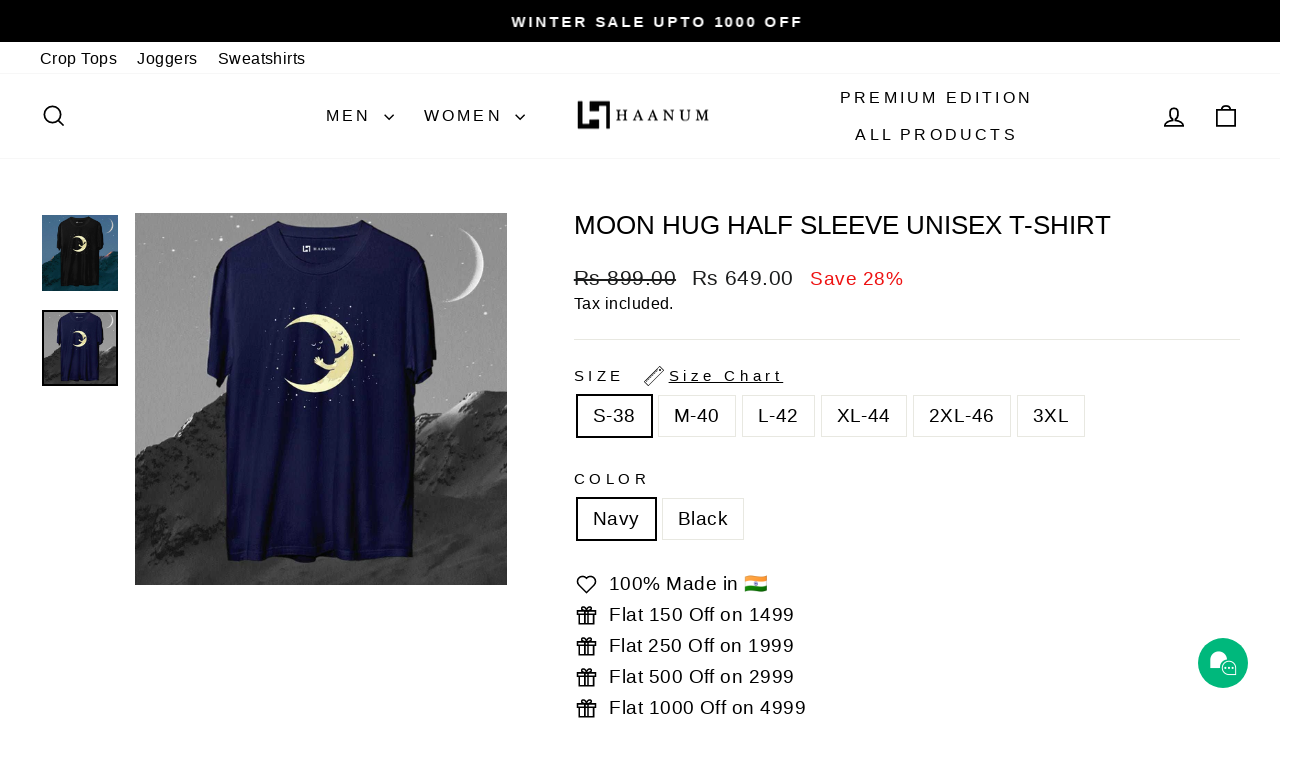

--- FILE ---
content_type: text/html; charset=utf-8
request_url: https://haanum.com/collections/life/products/moon-hug-t-shirt
body_size: 35210
content:
<!doctype html>
<html class="no-js" lang="en" dir="ltr">
<head>
  <meta charset="utf-8">
  <meta http-equiv="X-UA-Compatible" content="IE=edge,chrome=1">
  <meta name="viewport" content="width=device-width,initial-scale=1">
  <meta name="theme-color" content="#000000">
  <link rel="canonical" href="https://haanum.com/products/moon-hug-t-shirt">
  <link rel="preconnect" href="https://cdn.shopify.com" crossorigin>
  <link rel="preconnect" href="https://fonts.shopifycdn.com" crossorigin>
  <link rel="dns-prefetch" href="https://productreviews.shopifycdn.com">
  <link rel="dns-prefetch" href="https://ajax.googleapis.com">
  <link rel="dns-prefetch" href="https://maps.googleapis.com">
  <link rel="dns-prefetch" href="https://maps.gstatic.com"><link rel="shortcut icon" href="//haanum.com/cdn/shop/files/Favicon_32x32.jpg?v=1614320021" type="image/png" /><title>Moon Hug T-Shirt Print | Quality Print T Shirts
&ndash; Haanum
</title>
<meta name="description" content="Material: 100% Cotton (Bio-Washed and Pre-Shrunk) Wash Care: Machine wash. Wash in cold water, use mild detergent, dry in shade, do not iron directly or scrub on print, do not bleach, do not tumble dry. Dry on a flat surface as hanging may cause measurement variations. Standard Sizing: We follow U.S. and EU standards a"><meta property="og:site_name" content="Haanum">
  <meta property="og:url" content="https://haanum.com/products/moon-hug-t-shirt">
  <meta property="og:title" content="Moon Hug Half Sleeve Unisex T-Shirt">
  <meta property="og:type" content="product">
  <meta property="og:description" content="Material: 100% Cotton (Bio-Washed and Pre-Shrunk) Wash Care: Machine wash. Wash in cold water, use mild detergent, dry in shade, do not iron directly or scrub on print, do not bleach, do not tumble dry. Dry on a flat surface as hanging may cause measurement variations. Standard Sizing: We follow U.S. and EU standards a"><meta property="og:image" content="http://haanum.com/cdn/shop/files/moon-hug-half-sleeve-unisex-t-shirt-683527_30817960132663.jpg?v=1714980843">
    <meta property="og:image:secure_url" content="https://haanum.com/cdn/shop/files/moon-hug-half-sleeve-unisex-t-shirt-683527_30817960132663.jpg?v=1714980843">
    <meta property="og:image:width" content="1080">
    <meta property="og:image:height" content="1080"><meta name="twitter:site" content="@">
  <meta name="twitter:card" content="summary_large_image">
  <meta name="twitter:title" content="Moon Hug Half Sleeve Unisex T-Shirt">
  <meta name="twitter:description" content="Material: 100% Cotton (Bio-Washed and Pre-Shrunk) Wash Care: Machine wash. Wash in cold water, use mild detergent, dry in shade, do not iron directly or scrub on print, do not bleach, do not tumble dry. Dry on a flat surface as hanging may cause measurement variations. Standard Sizing: We follow U.S. and EU standards a">
<style data-shopify>
  

  
  
  
</style><link href="//haanum.com/cdn/shop/t/61/assets/theme.css?v=93626464380700918791757127221" rel="stylesheet" type="text/css" media="all" />
<style data-shopify>:root {
    --typeHeaderPrimary: "system_ui";
    --typeHeaderFallback: -apple-system, 'Segoe UI', Roboto, 'Helvetica Neue', 'Noto Sans', 'Liberation Sans', Arial, sans-serif, 'Apple Color Emoji', 'Segoe UI Emoji', 'Segoe UI Symbol', 'Noto Color Emoji';
    --typeHeaderSize: 30px;
    --typeHeaderWeight: 400;
    --typeHeaderLineHeight: 1;
    --typeHeaderSpacing: 0.0em;

    --typeBasePrimary:"system_ui";
    --typeBaseFallback:-apple-system, 'Segoe UI', Roboto, 'Helvetica Neue', 'Noto Sans', 'Liberation Sans', Arial, sans-serif, 'Apple Color Emoji', 'Segoe UI Emoji', 'Segoe UI Symbol', 'Noto Color Emoji';
    --typeBaseSize: 19px;
    --typeBaseWeight: 400;
    --typeBaseSpacing: 0.025em;
    --typeBaseLineHeight: 1.4;
    --typeBaselineHeightMinus01: 1.3;

    --typeCollectionTitle: 20px;

    --iconWeight: 4px;
    --iconLinecaps: miter;

    
        --buttonRadius: 3px;
    

    --colorGridOverlayOpacity: 0.1;
    --colorAnnouncement: #000000;
    --colorAnnouncementText: #ffffff;

    --colorBody: #ffffff;
    --colorBodyAlpha05: rgba(255, 255, 255, 0.05);
    --colorBodyDim: #f2f2f2;
    --colorBodyLightDim: #fafafa;
    --colorBodyMediumDim: #f5f5f5;


    --colorBorder: #e8e8e1;

    --colorBtnPrimary: #000000;
    --colorBtnPrimaryLight: #1a1a1a;
    --colorBtnPrimaryDim: #000000;
    --colorBtnPrimaryText: #ffffff;

    --colorCartDot: #ff4f33;

    --colorDrawers: #ffffff;
    --colorDrawersDim: #f2f2f2;
    --colorDrawerBorder: #e8e8e1;
    --colorDrawerText: #000000;
    --colorDrawerTextDark: #000000;
    --colorDrawerButton: #111111;
    --colorDrawerButtonText: #ffffff;

    --colorFooter: #ffffff;
    --colorFooterText: #000000;
    --colorFooterTextAlpha01: #000000;

    --colorGridOverlay: #000000;
    --colorGridOverlayOpacity: 0.1;

    --colorHeaderTextAlpha01: rgba(0, 0, 0, 0.1);

    --colorHeroText: #ffffff;

    --colorSmallImageBg: #ffffff;
    --colorLargeImageBg: #0f0f0f;

    --colorImageOverlay: #000000;
    --colorImageOverlayOpacity: 0.1;
    --colorImageOverlayTextShadow: 0.2;

    --colorLink: #000000;

    --colorModalBg: rgba(230, 230, 230, 0.6);

    --colorNav: #ffffff;
    --colorNavText: #000000;

    --colorPrice: #1c1d1d;

    --colorSaleTag: #1c1d1d;
    --colorSaleTagText: #ffffff;

    --colorTextBody: #000000;
    --colorTextBodyAlpha015: rgba(0, 0, 0, 0.15);
    --colorTextBodyAlpha005: rgba(0, 0, 0, 0.05);
    --colorTextBodyAlpha008: rgba(0, 0, 0, 0.08);
    --colorTextSavings: #ee1212;

    --urlIcoSelect: url(//haanum.com/cdn/shop/t/61/assets/ico-select.svg);
    --urlIcoSelectFooter: url(//haanum.com/cdn/shop/t/61/assets/ico-select-footer.svg);
    --urlIcoSelectWhite: url(//haanum.com/cdn/shop/t/61/assets/ico-select-white.svg);

    --grid-gutter: 17px;
    --drawer-gutter: 20px;

    --sizeChartMargin: 25px 0;
    --sizeChartIconMargin: 5px;

    --newsletterReminderPadding: 40px;

    /*Shop Pay Installments*/
    --color-body-text: #000000;
    --color-body: #ffffff;
    --color-bg: #ffffff;
    }

    .placeholder-content {
    background-image: linear-gradient(100deg, #ffffff 40%, #f7f7f7 63%, #ffffff 79%);
    }</style><script>
    document.documentElement.className = document.documentElement.className.replace('no-js', 'js');

    window.theme = window.theme || {};
    theme.routes = {
      home: "/",
      cart: "/cart.js",
      cartPage: "/cart",
      cartAdd: "/cart/add.js",
      cartChange: "/cart/change.js",
      search: "/search",
      predictiveSearch: "/search/suggest"
    };
    theme.strings = {
      soldOut: "Sold Out",
      unavailable: "Unavailable",
      inStockLabel: "In stock, ready to ship",
      oneStockLabel: "Low stock - [count] item left",
      otherStockLabel: "Low stock - [count] items left",
      willNotShipUntil: "Ready to ship [date]",
      willBeInStockAfter: "Back in stock [date]",
      waitingForStock: "Backordered, shipping soon",
      savePrice: "Save [saved_amount]",
      cartEmpty: "Your cart is currently empty.",
      cartTermsConfirmation: "You must agree with the terms and conditions of sales to check out",
      searchCollections: "Collections",
      searchPages: "Pages",
      searchArticles: "Articles",
      productFrom: "from ",
      maxQuantity: "You can only have [quantity] of [title] in your cart."
    };
    theme.settings = {
      cartType: "drawer",
      isCustomerTemplate: false,
      moneyFormat: "Rs {{amount}}",
      saveType: "percent",
      productImageSize: "natural",
      productImageCover: false,
      predictiveSearch: true,
      predictiveSearchType: null,
      predictiveSearchVendor: false,
      predictiveSearchPrice: false,
      quickView: true,
      themeName: 'Impulse',
      themeVersion: "8.0.0"
    };
  </script>

  <script>window.performance && window.performance.mark && window.performance.mark('shopify.content_for_header.start');</script><meta name="google-site-verification" content="wNEqMte37rFCufxp4BOK9YCXxfBqkHYZa2LwTC1U9J0">
<meta id="shopify-digital-wallet" name="shopify-digital-wallet" content="/16850491/digital_wallets/dialog">
<link rel="alternate" type="application/json+oembed" href="https://haanum.com/products/moon-hug-t-shirt.oembed">
<script async="async" src="/checkouts/internal/preloads.js?locale=en-IN"></script>
<script id="shopify-features" type="application/json">{"accessToken":"3ea439033cfcdc88c3ba11c0c998d8c1","betas":["rich-media-storefront-analytics"],"domain":"haanum.com","predictiveSearch":true,"shopId":16850491,"locale":"en"}</script>
<script>var Shopify = Shopify || {};
Shopify.shop = "haanum.myshopify.com";
Shopify.locale = "en";
Shopify.currency = {"active":"INR","rate":"1.0"};
Shopify.country = "IN";
Shopify.theme = {"name":"Editing New Version","id":132392452151,"schema_name":"Impulse","schema_version":"8.0.0","theme_store_id":857,"role":"main"};
Shopify.theme.handle = "null";
Shopify.theme.style = {"id":null,"handle":null};
Shopify.cdnHost = "haanum.com/cdn";
Shopify.routes = Shopify.routes || {};
Shopify.routes.root = "/";</script>
<script type="module">!function(o){(o.Shopify=o.Shopify||{}).modules=!0}(window);</script>
<script>!function(o){function n(){var o=[];function n(){o.push(Array.prototype.slice.apply(arguments))}return n.q=o,n}var t=o.Shopify=o.Shopify||{};t.loadFeatures=n(),t.autoloadFeatures=n()}(window);</script>
<script id="shop-js-analytics" type="application/json">{"pageType":"product"}</script>
<script defer="defer" async type="module" src="//haanum.com/cdn/shopifycloud/shop-js/modules/v2/client.init-shop-cart-sync_BT-GjEfc.en.esm.js"></script>
<script defer="defer" async type="module" src="//haanum.com/cdn/shopifycloud/shop-js/modules/v2/chunk.common_D58fp_Oc.esm.js"></script>
<script defer="defer" async type="module" src="//haanum.com/cdn/shopifycloud/shop-js/modules/v2/chunk.modal_xMitdFEc.esm.js"></script>
<script type="module">
  await import("//haanum.com/cdn/shopifycloud/shop-js/modules/v2/client.init-shop-cart-sync_BT-GjEfc.en.esm.js");
await import("//haanum.com/cdn/shopifycloud/shop-js/modules/v2/chunk.common_D58fp_Oc.esm.js");
await import("//haanum.com/cdn/shopifycloud/shop-js/modules/v2/chunk.modal_xMitdFEc.esm.js");

  window.Shopify.SignInWithShop?.initShopCartSync?.({"fedCMEnabled":true,"windoidEnabled":true});

</script>
<script>(function() {
  var isLoaded = false;
  function asyncLoad() {
    if (isLoaded) return;
    isLoaded = true;
    var urls = ["https:\/\/app.kiwisizing.com\/web\/js\/dist\/kiwiSizing\/plugin\/SizingPlugin.prod.js?v=330\u0026shop=haanum.myshopify.com"];
    for (var i = 0; i < urls.length; i++) {
      var s = document.createElement('script');
      s.type = 'text/javascript';
      s.async = true;
      s.src = urls[i];
      var x = document.getElementsByTagName('script')[0];
      x.parentNode.insertBefore(s, x);
    }
  };
  if(window.attachEvent) {
    window.attachEvent('onload', asyncLoad);
  } else {
    window.addEventListener('load', asyncLoad, false);
  }
})();</script>
<script id="__st">var __st={"a":16850491,"offset":19800,"reqid":"2612c4ac-00ab-48f2-b571-bab8dec4f8c9-1769297461","pageurl":"haanum.com\/collections\/life\/products\/moon-hug-t-shirt","u":"80608af832fb","p":"product","rtyp":"product","rid":6570342711351};</script>
<script>window.ShopifyPaypalV4VisibilityTracking = true;</script>
<script id="form-persister">!function(){'use strict';const t='contact',e='new_comment',n=[[t,t],['blogs',e],['comments',e],[t,'customer']],o='password',r='form_key',c=['recaptcha-v3-token','g-recaptcha-response','h-captcha-response',o],s=()=>{try{return window.sessionStorage}catch{return}},i='__shopify_v',u=t=>t.elements[r],a=function(){const t=[...n].map((([t,e])=>`form[action*='/${t}']:not([data-nocaptcha='true']) input[name='form_type'][value='${e}']`)).join(',');var e;return e=t,()=>e?[...document.querySelectorAll(e)].map((t=>t.form)):[]}();function m(t){const e=u(t);a().includes(t)&&(!e||!e.value)&&function(t){try{if(!s())return;!function(t){const e=s();if(!e)return;const n=u(t);if(!n)return;const o=n.value;o&&e.removeItem(o)}(t);const e=Array.from(Array(32),(()=>Math.random().toString(36)[2])).join('');!function(t,e){u(t)||t.append(Object.assign(document.createElement('input'),{type:'hidden',name:r})),t.elements[r].value=e}(t,e),function(t,e){const n=s();if(!n)return;const r=[...t.querySelectorAll(`input[type='${o}']`)].map((({name:t})=>t)),u=[...c,...r],a={};for(const[o,c]of new FormData(t).entries())u.includes(o)||(a[o]=c);n.setItem(e,JSON.stringify({[i]:1,action:t.action,data:a}))}(t,e)}catch(e){console.error('failed to persist form',e)}}(t)}const f=t=>{if('true'===t.dataset.persistBound)return;const e=function(t,e){const n=function(t){return'function'==typeof t.submit?t.submit:HTMLFormElement.prototype.submit}(t).bind(t);return function(){let t;return()=>{t||(t=!0,(()=>{try{e(),n()}catch(t){(t=>{console.error('form submit failed',t)})(t)}})(),setTimeout((()=>t=!1),250))}}()}(t,(()=>{m(t)}));!function(t,e){if('function'==typeof t.submit&&'function'==typeof e)try{t.submit=e}catch{}}(t,e),t.addEventListener('submit',(t=>{t.preventDefault(),e()})),t.dataset.persistBound='true'};!function(){function t(t){const e=(t=>{const e=t.target;return e instanceof HTMLFormElement?e:e&&e.form})(t);e&&m(e)}document.addEventListener('submit',t),document.addEventListener('DOMContentLoaded',(()=>{const e=a();for(const t of e)f(t);var n;n=document.body,new window.MutationObserver((t=>{for(const e of t)if('childList'===e.type&&e.addedNodes.length)for(const t of e.addedNodes)1===t.nodeType&&'FORM'===t.tagName&&a().includes(t)&&f(t)})).observe(n,{childList:!0,subtree:!0,attributes:!1}),document.removeEventListener('submit',t)}))}()}();</script>
<script integrity="sha256-4kQ18oKyAcykRKYeNunJcIwy7WH5gtpwJnB7kiuLZ1E=" data-source-attribution="shopify.loadfeatures" defer="defer" src="//haanum.com/cdn/shopifycloud/storefront/assets/storefront/load_feature-a0a9edcb.js" crossorigin="anonymous"></script>
<script data-source-attribution="shopify.dynamic_checkout.dynamic.init">var Shopify=Shopify||{};Shopify.PaymentButton=Shopify.PaymentButton||{isStorefrontPortableWallets:!0,init:function(){window.Shopify.PaymentButton.init=function(){};var t=document.createElement("script");t.src="https://haanum.com/cdn/shopifycloud/portable-wallets/latest/portable-wallets.en.js",t.type="module",document.head.appendChild(t)}};
</script>
<script data-source-attribution="shopify.dynamic_checkout.buyer_consent">
  function portableWalletsHideBuyerConsent(e){var t=document.getElementById("shopify-buyer-consent"),n=document.getElementById("shopify-subscription-policy-button");t&&n&&(t.classList.add("hidden"),t.setAttribute("aria-hidden","true"),n.removeEventListener("click",e))}function portableWalletsShowBuyerConsent(e){var t=document.getElementById("shopify-buyer-consent"),n=document.getElementById("shopify-subscription-policy-button");t&&n&&(t.classList.remove("hidden"),t.removeAttribute("aria-hidden"),n.addEventListener("click",e))}window.Shopify?.PaymentButton&&(window.Shopify.PaymentButton.hideBuyerConsent=portableWalletsHideBuyerConsent,window.Shopify.PaymentButton.showBuyerConsent=portableWalletsShowBuyerConsent);
</script>
<script>
  function portableWalletsCleanup(e){e&&e.src&&console.error("Failed to load portable wallets script "+e.src);var t=document.querySelectorAll("shopify-accelerated-checkout .shopify-payment-button__skeleton, shopify-accelerated-checkout-cart .wallet-cart-button__skeleton"),e=document.getElementById("shopify-buyer-consent");for(let e=0;e<t.length;e++)t[e].remove();e&&e.remove()}function portableWalletsNotLoadedAsModule(e){e instanceof ErrorEvent&&"string"==typeof e.message&&e.message.includes("import.meta")&&"string"==typeof e.filename&&e.filename.includes("portable-wallets")&&(window.removeEventListener("error",portableWalletsNotLoadedAsModule),window.Shopify.PaymentButton.failedToLoad=e,"loading"===document.readyState?document.addEventListener("DOMContentLoaded",window.Shopify.PaymentButton.init):window.Shopify.PaymentButton.init())}window.addEventListener("error",portableWalletsNotLoadedAsModule);
</script>

<script type="module" src="https://haanum.com/cdn/shopifycloud/portable-wallets/latest/portable-wallets.en.js" onError="portableWalletsCleanup(this)" crossorigin="anonymous"></script>
<script nomodule>
  document.addEventListener("DOMContentLoaded", portableWalletsCleanup);
</script>

<link id="shopify-accelerated-checkout-styles" rel="stylesheet" media="screen" href="https://haanum.com/cdn/shopifycloud/portable-wallets/latest/accelerated-checkout-backwards-compat.css" crossorigin="anonymous">
<style id="shopify-accelerated-checkout-cart">
        #shopify-buyer-consent {
  margin-top: 1em;
  display: inline-block;
  width: 100%;
}

#shopify-buyer-consent.hidden {
  display: none;
}

#shopify-subscription-policy-button {
  background: none;
  border: none;
  padding: 0;
  text-decoration: underline;
  font-size: inherit;
  cursor: pointer;
}

#shopify-subscription-policy-button::before {
  box-shadow: none;
}

      </style>

<script>window.performance && window.performance.mark && window.performance.mark('shopify.content_for_header.end');</script>

  <script src="//haanum.com/cdn/shop/t/61/assets/vendor-scripts-v11.js" defer="defer"></script><script src="//haanum.com/cdn/shop/t/61/assets/theme.js?v=22325264162658116151757127221" defer="defer"></script>
<!-- BEGIN app block: shopify://apps/vitals/blocks/app-embed/aeb48102-2a5a-4f39-bdbd-d8d49f4e20b8 --><link rel="preconnect" href="https://appsolve.io/" /><link rel="preconnect" href="https://cdn-sf.vitals.app/" /><script data-ver="58" id="vtlsAebData" class="notranslate">window.vtlsLiquidData = window.vtlsLiquidData || {};window.vtlsLiquidData.buildId = 56787;

window.vtlsLiquidData.apiHosts = {
	...window.vtlsLiquidData.apiHosts,
	"1": "https://appsolve.io"
};
	window.vtlsLiquidData.moduleSettings = {"1":{"3":"63c3e5","4":"left","5":"icon","44":"100_guaranteed,free_shipping,ssl,verified_secured,secure_shop","85":"","86":20,"87":20,"148":100,"978":"{}","1060":"303030"},"10":{"66":"circle","67":"ffffff","68":"pop","69":"left","70":2,"71":"ff0101"},"12":{"29":true,"30":true,"31":true,"32":true,"108":false},"14":{"45":6,"46":8,"47":10,"48":12,"49":8,"51":false,"52":true,"112":"dark","113":"bottom","198":"fafafa","199":"888888","200":"363636","201":"636363","202":"636363","203":14,"205":13,"206":460,"207":9,"222":false,"223":true,"353":"from","354":"purchased","355":"Someone","419":"second","420":"seconds","421":"minute","422":"minutes","423":"hour","424":"hours","433":"ago","458":"","474":"standard","475":"rounded","490":true,"497":"added to cart","498":true,"499":false,"500":10,"501":"##count## people added this product to cart today:","515":"San Francisco, CA","557":true,"589":"00a332","799":7,"802":1,"807":"day","808":"days"},"16":{"232":true,"245":"bottom","246":"bottom","247":"Add to Cart","411":true,"417":false,"418":false,"477":"custom","478":"222222","479":"ffffff","489":true,"843":"ffffff","844":"2e2e2e","921":false,"922":true,"923":true,"924":"1","925":"1","952":"{}","1021":true,"1110":false,"1154":0,"1155":true,"1156":true,"1157":false,"1158":0,"1159":false,"1160":false,"1161":false,"1162":false,"1163":false,"1182":false,"1183":true,"1184":"","1185":false},"21":{"142":true,"143":"left","144":0,"145":0,"190":true,"216":"222222","217":true,"218":0,"219":0,"220":"center","248":true,"278":"ffffff","279":true,"280":"ffffff","281":"eaeaea","287":"reviews","288":"See more reviews","289":"Write a Review","290":"Share your experience","291":"Rating","292":"Name","293":"Review","294":"We'd love to see a picture","295":"Submit Review","296":"Cancel","297":"No reviews yet. Be the first to add a review.","333":20,"334":100,"335":10,"336":50,"410":true,"447":"Thank you for adding your review!","481":"{{ stars }} {{ averageRating }} ({{ totalReviews }} {{ reviewsTranslation }})","482":"{{ stars }} ({{ totalReviews }})","483":19,"484":18,"494":2,"504":"Only image file types are supported for upload","507":true,"508":"E-mail","510":"00a332","563":"The review could not be added. If the problem persists, please contact us.","598":"Store reply","688":"Customers from all over the world love our products!","689":"Happy Customers","691":true,"745":true,"746":"columns","747":true,"748":"ffce07","752":"Verified buyer","787":"columns","788":true,"793":"000000","794":"ffffff","846":"5e5e5e","877":"222222","878":"737373","879":"f7f7f7","880":"5e5e5e","948":0,"949":0,"951":"{}","994":"Our Customers Love Us","996":0,"1002":4,"1003":true,"1005":false,"1034":false,"1038":20,"1039":20,"1040":10,"1041":10,"1042":100,"1043":50,"1044":"columns","1045":true,"1046":"5e5e5e","1047":"5e5e5e","1048":"222222","1061":true,"1062":0,"1063":1,"1064":"Collected by","1065":"From {{reviews_count}} reviews","1067":true,"1068":false,"1069":true,"1070":true,"1072":"{}","1073":"left","1074":"center","1078":true,"1089":"{}","1090":0},"22":{"165":false,"193":"f31212","234":"Customers who bought this also bought","238":"left","323":"From","325":"Add to Cart","342":false,"406":true,"445":"Out of stock","486":"","675":"1,3,4,5,6,7","856":"ffffff","857":"f6f6f6","858":"4f4f4f","960":"{\"productTitle\":{\"traits\":{\"fontWeight\":{\"default\":\"600\"}}}}","1015":1,"1017":1,"1019":false,"1022":true},"24":{"93":10,"94":"e8e8a9","359":"545454","389":"An item in your cart is in high demand.","390":"Complete the order to make sure it’s yours!","502":false,"977":"{\"container\":{\"traits\":{\"margin\":{\"default\":\"5px 0 5px 0\"}}}}","1084":false,"1199":false,"1200":0},"31":[],"34":{"184":false,"192":true,"233":"Recently Viewed","237":"left","254":"f31212","324":"Add to Cart","343":false,"405":true,"439":"From","444":"Out of stock","853":"ffffff","854":"f6f6f6","855":"4f4f4f","957":"{\"productTitle\":{\"traits\":{\"fontWeight\":{\"default\":\"600\"}}}}","1016":1,"1018":1,"1020":false,"1027":true},"48":{"469":true,"491":true,"588":true,"595":false,"603":"","605":"","606":"","781":true,"783":1,"876":0,"1076":true,"1105":0,"1198":false},"50":{"527":"1","528":"00b87c","529":"none","530":"We're here to help! Contact us anytime even if it's just to say hi!","531":5,"534":true,"535":"circle","795":true,"796":true,"797":"right","798":"right","888":true,"890":true,"891":true,"892":"Need help?","893":"Let us know if you have any questions.","894":"We’ll get back to you as soon as possible","919":"ffa133"},"51":{"599":true,"604":true,"873":""},"53":{"636":"4b8e15","637":"ffffff","638":0,"639":5,"640":"You save:","642":"Out of stock","643":"This item:","644":"Total Price:","645":true,"646":"Add to cart","647":"for","648":"with","649":"off","650":"each","651":"Buy","652":"Subtotal","653":"Discount","654":"Old price","655":16,"656":8,"657":16,"658":8,"659":"ffffff","660":14,"661":"center","671":"000000","702":"Quantity","731":"and","733":0,"734":"362e94","735":"8e86ed","736":true,"737":true,"738":true,"739":"right","740":60,"741":"Free of charge","742":"Free","743":"Claim gift","744":"1,2,4,5","750":"Gift","762":"Discount","763":false,"773":"Your product has been added to the cart.","786":"save","848":"ffffff","849":"f6f6f6","850":"4f4f4f","851":"Per item:","895":"eceeef","1007":"Pick another","1010":"{}","1012":false,"1028":"Other customers loved this offer","1029":"Add to order\t","1030":"Added to order","1031":"Check out","1032":1,"1033":"{}","1035":"See more","1036":"See less","1037":"{}","1077":"%","1083":"Check out","1085":100,"1086":"cd1900","1091":10,"1092":1,"1093":"{}","1164":"Free shipping","1188":"light","1190":"center","1191":"light","1192":"square"},"54":{"678":"Allow","679":"Later","680":"https:\/\/d3acrzpqhtrug6.cloudfront.net\/static\/modules\/push_marketing\/assets\/settings\/logo_url\/notification-icon.png","681":"Subscribe to receive notifications about our exclusive promotions and discounts.","682":"Be the first to get the best","683":"standard","684":"small","694":5,"695":"seconds","696":5,"697":"seconds","698":false,"699":false,"700":"[{\"enabled\":true,\"title\":\"First message title\",\"body\":\"First message body\",\"delay\":1200,\"actions\":[{\"link\":\"https:\/\/primary.com\/\",\"text\":\"Primary Link Text\"},{\"link\":\"https:\/\/secondary.com\/\",\"text\":\"Secondary Link\"}]},{\"enabled\":true,\"title\":\"Second message title\",\"body\":\"Second message body\",\"delay\":14400,\"actions\":[{\"link\":\"https:\/\/primary.com\/\",\"text\":\"Primary Link Text\"}]}]","701":"[{\"enabled\":true,\"title\":\"Welcome message title\",\"body\":\"Welcome message body\",\"delay\":60,\"actions\":[{\"link\":\"https:\/\/primary.com\/\",\"text\":\"Primary Link Text\"}]}]","704":"362e94","705":"ffffff","869":"ffffff","870":"222222"},"56":[],"59":{"929":"Notify when available","930":"Notify me when back in stock","931":"Enter your contact information below to receive a notification as soon as the desired product is back in stock.","932":"","933":"Notify me when available","934":"stop_selling","947":"{}","981":false,"983":"E-mail","984":"Invalid email address","985":"Thank you for subscribing","986":"You are all set to receive a notification as soon as the product becomes available again.","987":"SMS","988":"Something went wrong","989":"Please try to subscribe again.","991":"Invalid phone number","993":"Phone number","1006":"Phone number should contain only digits","1106":false}};

window.vtlsLiquidData.shopThemeName = "Impulse";window.vtlsLiquidData.settingTranslation = {"1":{"85":{"en":""}},"34":{"233":{"en":"Recently Viewed"},"324":{"en":"Add to Cart"},"439":{"en":"From"},"444":{"en":"Out of stock"}},"22":{"234":{"en":"Customers who bought this also bought"},"323":{"en":"From"},"325":{"en":"Add to Cart"},"445":{"en":"Out of stock"}},"21":{"287":{"en":"reviews"},"288":{"en":"See more reviews"},"289":{"en":"Write a Review"},"290":{"en":"Share your experience"},"291":{"en":"Rating"},"292":{"en":"Name"},"293":{"en":"Review"},"294":{"en":"We'd love to see a picture"},"295":{"en":"Submit Review"},"296":{"en":"Cancel"},"297":{"en":"No reviews yet. Be the first to add a review."},"447":{"en":"Thank you for adding your review!"},"481":{"en":"{{ stars }} {{ averageRating }} ({{ totalReviews }} {{ reviewsTranslation }})"},"482":{"en":"{{ stars }} ({{ totalReviews }})"},"504":{"en":"Only image file types are supported for upload"},"508":{"en":"E-mail"},"563":{"en":"The review could not be added. If the problem persists, please contact us."},"598":{"en":"Store reply"},"688":{"en":"Customers from all over the world love our products!"},"689":{"en":"Happy Customers"},"752":{"en":"Verified buyer"},"994":{"en":"Our Customers Love Us"},"1064":{"en":"Collected by"},"1065":{"en":"From {{reviews_count}} reviews"}},"14":{"353":{"en":"from"},"354":{"en":"purchased"},"355":{"en":"Someone"},"419":{"en":"second"},"420":{"en":"seconds"},"421":{"en":"minute"},"422":{"en":"minutes"},"423":{"en":"hour"},"424":{"en":"hours"},"433":{"en":"ago"},"497":{"en":"added to cart"},"501":{"en":"##count## people added this product to cart today:"},"515":{"en":"San Francisco, CA"},"808":{"en":"days"},"807":{"en":"day"}},"24":{"389":{"en":"An item in your cart is in high demand."},"390":{"en":"Complete the order to make sure it’s yours!"}},"50":{"530":{"en":"We're here to help! Contact us anytime even if it's just to say hi!"},"892":{"en":"Need help?"},"893":{"en":"Let us know if you have any questions."},"894":{"en":"We’ll get back to you as soon as possible"}},"53":{"640":{"en":"You save:"},"642":{"en":"Out of stock"},"643":{"en":"This item:"},"644":{"en":"Total Price:"},"646":{"en":"Add to cart"},"647":{"en":"for"},"648":{"en":"with"},"649":{"en":"off"},"650":{"en":"each"},"651":{"en":"Buy"},"652":{"en":"Subtotal"},"653":{"en":"Discount"},"654":{"en":"Old price"},"702":{"en":"Quantity"},"731":{"en":"and"},"741":{"en":"Free of charge"},"742":{"en":"Free"},"743":{"en":"Claim gift"},"750":{"en":"Gift"},"762":{"en":"Discount"},"773":{"en":"Your product has been added to the cart."},"786":{"en":"save"},"851":{"en":"Per item:"},"1007":{"en":"Pick another"},"1028":{"en":"Other customers loved this offer"},"1029":{"en":"Add to order\t"},"1030":{"en":"Added to order"},"1031":{"en":"Check out"},"1035":{"en":"See more"},"1036":{"en":"See less"},"1083":{"en":"Check out"},"1164":{"en":"Free shipping"},"1167":{"en":"Unavailable"}},"54":{"678":{"en":"Allow"},"679":{"en":"Later"},"681":{"en":"Subscribe to receive notifications about our exclusive promotions and discounts."},"682":{"en":"Be the first to get the best"}},"59":{"929":{"en":"Notify when available"},"930":{"en":"Notify me when back in stock"},"931":{"en":"Enter your contact information below to receive a notification as soon as the desired product is back in stock."},"932":{"en":""},"933":{"en":"Notify me when available"},"985":{"en":"Thank you for subscribing"},"986":{"en":"You are all set to receive a notification as soon as the product becomes available again."},"987":{"en":"SMS"},"988":{"en":"Something went wrong"},"989":{"en":"Please try to subscribe again."},"983":{"en":"E-mail"},"984":{"en":"Invalid email address"},"991":{"en":"Invalid phone number"},"993":{"en":"Phone number"},"1006":{"en":"Phone number should contain only digits"}},"16":{"1184":{"en":""}}};window.vtlsLiquidData.liveChatChannels={"has_multiple_channels":false,"agents":[{"name":"Haanum Support","role":"","channelType":0,"channelValue":"https:\/\/wa.me\/918800976722","schedule":null}]};window.vtlsLiquidData.ubOfferTypes={"1":[1,2,9],"4":true};window.vtlsLiquidData.usesFunctions=true;window.vtlsLiquidData.shopSettings={};window.vtlsLiquidData.shopSettings.cartType="drawer";window.vtlsLiquidData.spat="ca4d34994d918b118d4534b64cee106a";window.vtlsLiquidData.shopInfo={id:16850491,domain:"haanum.com",shopifyDomain:"haanum.myshopify.com",primaryLocaleIsoCode: "en",defaultCurrency:"INR",enabledCurrencies:["INR"],moneyFormat:"Rs {{amount}}",moneyWithCurrencyFormat:"Rs {{amount}}",appId:"1",appName:"Vitals",};window.vtlsLiquidData.acceptedScopes = {"1":[12,38,9,17,15,29,23,19,31,32,34,3,7,1,47,11,4,21,28,26,25,27,13,10,18,16,30,24,20,33,35,14,36,8,2,48,37,22,49,51,46,53,50,52,54]};window.vtlsLiquidData.product = {"id": 6570342711351,"available": true,"title": "Moon Hug Half Sleeve Unisex T-Shirt","handle": "moon-hug-t-shirt","vendor": "Haanum","type": "Clothing","tags": ["src_printed","T shirt"],"description": "1","featured_image":{"src": "//haanum.com/cdn/shop/files/moon-hug-half-sleeve-unisex-t-shirt-683527_30817960132663.jpg?v=1714980843","aspect_ratio": "1.0"},"collectionIds": [157517479991,158757388343,158735794231,60761997367,165863587895,262846873655],"variants": [{"id": 39367571406903,"title": "S-38 \/ Navy","option1": "S-38","option2": "Navy","option3": null,"price": 64900,"compare_at_price": 89900,"available": true,"image":{"src": "//haanum.com/cdn/shop/files/moon-hug-half-sleeve-unisex-t-shirt-329760_30817960394807.jpg?v=1714980847","alt": "Moon Hug Half Sleeve Unisex T-Shirt - Haanum","aspect_ratio": 1.0},"featured_media_id":23867198111799,"is_preorderable":0,"is_inventory_tracked":true,"has_inventory":true},{"id": 39367571439671,"title": "S-38 \/ Black","option1": "S-38","option2": "Black","option3": null,"price": 64900,"compare_at_price": 89900,"available": true,"image":{"src": "//haanum.com/cdn/shop/files/moon-hug-half-sleeve-unisex-t-shirt-683527_30817960132663.jpg?v=1714980843","alt": "Moon Hug Half Sleeve Unisex T-Shirt - Haanum","aspect_ratio": 1.0},"featured_media_id":23867196276791,"is_preorderable":0,"is_inventory_tracked":true,"has_inventory":true},{"id": 39367571472439,"title": "M-40 \/ Navy","option1": "M-40","option2": "Navy","option3": null,"price": 64900,"compare_at_price": 89900,"available": true,"image":{"src": "//haanum.com/cdn/shop/files/moon-hug-half-sleeve-unisex-t-shirt-329760_30817960394807.jpg?v=1714980847","alt": "Moon Hug Half Sleeve Unisex T-Shirt - Haanum","aspect_ratio": 1.0},"featured_media_id":23867198111799,"is_preorderable":0,"is_inventory_tracked":true,"has_inventory":true},{"id": 39367571505207,"title": "M-40 \/ Black","option1": "M-40","option2": "Black","option3": null,"price": 64900,"compare_at_price": 89900,"available": true,"image":{"src": "//haanum.com/cdn/shop/files/moon-hug-half-sleeve-unisex-t-shirt-683527_30817960132663.jpg?v=1714980843","alt": "Moon Hug Half Sleeve Unisex T-Shirt - Haanum","aspect_ratio": 1.0},"featured_media_id":23867196276791,"is_preorderable":0,"is_inventory_tracked":true,"has_inventory":true},{"id": 39367571537975,"title": "L-42 \/ Navy","option1": "L-42","option2": "Navy","option3": null,"price": 64900,"compare_at_price": 89900,"available": true,"image":{"src": "//haanum.com/cdn/shop/files/moon-hug-half-sleeve-unisex-t-shirt-329760_30817960394807.jpg?v=1714980847","alt": "Moon Hug Half Sleeve Unisex T-Shirt - Haanum","aspect_ratio": 1.0},"featured_media_id":23867198111799,"is_preorderable":0,"is_inventory_tracked":true,"has_inventory":true},{"id": 39367571570743,"title": "L-42 \/ Black","option1": "L-42","option2": "Black","option3": null,"price": 64900,"compare_at_price": 89900,"available": true,"image":{"src": "//haanum.com/cdn/shop/files/moon-hug-half-sleeve-unisex-t-shirt-683527_30817960132663.jpg?v=1714980843","alt": "Moon Hug Half Sleeve Unisex T-Shirt - Haanum","aspect_ratio": 1.0},"featured_media_id":23867196276791,"is_preorderable":0,"is_inventory_tracked":true,"has_inventory":true},{"id": 39367571603511,"title": "XL-44 \/ Navy","option1": "XL-44","option2": "Navy","option3": null,"price": 64900,"compare_at_price": 89900,"available": true,"image":{"src": "//haanum.com/cdn/shop/files/moon-hug-half-sleeve-unisex-t-shirt-329760_30817960394807.jpg?v=1714980847","alt": "Moon Hug Half Sleeve Unisex T-Shirt - Haanum","aspect_ratio": 1.0},"featured_media_id":23867198111799,"is_preorderable":0,"is_inventory_tracked":true,"has_inventory":true},{"id": 39367571636279,"title": "XL-44 \/ Black","option1": "XL-44","option2": "Black","option3": null,"price": 64900,"compare_at_price": 89900,"available": true,"image":{"src": "//haanum.com/cdn/shop/files/moon-hug-half-sleeve-unisex-t-shirt-683527_30817960132663.jpg?v=1714980843","alt": "Moon Hug Half Sleeve Unisex T-Shirt - Haanum","aspect_ratio": 1.0},"featured_media_id":23867196276791,"is_preorderable":0,"is_inventory_tracked":true,"has_inventory":true},{"id": 39367571669047,"title": "2XL-46 \/ Navy","option1": "2XL-46","option2": "Navy","option3": null,"price": 64900,"compare_at_price": 89900,"available": true,"image":{"src": "//haanum.com/cdn/shop/files/moon-hug-half-sleeve-unisex-t-shirt-329760_30817960394807.jpg?v=1714980847","alt": "Moon Hug Half Sleeve Unisex T-Shirt - Haanum","aspect_ratio": 1.0},"featured_media_id":23867198111799,"is_preorderable":0,"is_inventory_tracked":true,"has_inventory":true},{"id": 39367571701815,"title": "2XL-46 \/ Black","option1": "2XL-46","option2": "Black","option3": null,"price": 64900,"compare_at_price": 89900,"available": true,"image":{"src": "//haanum.com/cdn/shop/files/moon-hug-half-sleeve-unisex-t-shirt-683527_30817960132663.jpg?v=1714980843","alt": "Moon Hug Half Sleeve Unisex T-Shirt - Haanum","aspect_ratio": 1.0},"featured_media_id":23867196276791,"is_preorderable":0,"is_inventory_tracked":true,"has_inventory":true},{"id": 39376108879927,"title": "3XL \/ Navy","option1": "3XL","option2": "Navy","option3": null,"price": 69900,"compare_at_price": 89900,"available": true,"image":{"src": "//haanum.com/cdn/shop/files/moon-hug-half-sleeve-unisex-t-shirt-329760_30817960394807.jpg?v=1714980847","alt": "Moon Hug Half Sleeve Unisex T-Shirt - Haanum","aspect_ratio": 1.0},"featured_media_id":23867198111799,"is_preorderable":0,"is_inventory_tracked":true,"has_inventory":true},{"id": 39376108978231,"title": "3XL \/ Black","option1": "3XL","option2": "Black","option3": null,"price": 69900,"compare_at_price": 89900,"available": true,"image":{"src": "//haanum.com/cdn/shop/files/moon-hug-half-sleeve-unisex-t-shirt-683527_30817960132663.jpg?v=1714980843","alt": "Moon Hug Half Sleeve Unisex T-Shirt - Haanum","aspect_ratio": 1.0},"featured_media_id":23867196276791,"is_preorderable":0,"is_inventory_tracked":true,"has_inventory":true}],"options": [{"name": "Size"},{"name": "Color"}],"metafields": {"reviews": {}}};window.vtlsLiquidData.collection = {
	"allProductsCount": 214,
	"productsCount": 214,
	"productsSize": 50
};window.vtlsLiquidData.cacheKeys = [1768843424,1768843531,1768843424,1768843531,1768843424,1768843425,1768843425,1768843425 ];</script><script id="vtlsAebDynamicFunctions" class="notranslate">window.vtlsLiquidData = window.vtlsLiquidData || {};window.vtlsLiquidData.dynamicFunctions = ({$,vitalsGet,vitalsSet,VITALS_GET_$_DESCRIPTION,VITALS_GET_$_END_SECTION,VITALS_GET_$_ATC_FORM,VITALS_GET_$_ATC_BUTTON,submit_button,form_add_to_cart,cartItemVariantId,VITALS_EVENT_CART_UPDATED,VITALS_EVENT_DISCOUNTS_LOADED,VITALS_EVENT_RENDER_CAROUSEL_STARS,VITALS_EVENT_RENDER_COLLECTION_STARS,VITALS_EVENT_SMART_BAR_RENDERED,VITALS_EVENT_SMART_BAR_CLOSED,VITALS_EVENT_TABS_RENDERED,VITALS_EVENT_VARIANT_CHANGED,VITALS_EVENT_ATC_BUTTON_FOUND,VITALS_IS_MOBILE,VITALS_PAGE_TYPE,VITALS_APPEND_CSS,VITALS_HOOK__CAN_EXECUTE_CHECKOUT,VITALS_HOOK__GET_CUSTOM_CHECKOUT_URL_PARAMETERS,VITALS_HOOK__GET_CUSTOM_VARIANT_SELECTOR,VITALS_HOOK__GET_IMAGES_DEFAULT_SIZE,VITALS_HOOK__ON_CLICK_CHECKOUT_BUTTON,VITALS_HOOK__DONT_ACCELERATE_CHECKOUT,VITALS_HOOK__ON_ATC_STAY_ON_THE_SAME_PAGE,VITALS_HOOK__CAN_EXECUTE_ATC,VITALS_FLAG__IGNORE_VARIANT_ID_FROM_URL,VITALS_FLAG__UPDATE_ATC_BUTTON_REFERENCE,VITALS_FLAG__UPDATE_CART_ON_CHECKOUT,VITALS_FLAG__USE_CAPTURE_FOR_ATC_BUTTON,VITALS_FLAG__USE_FIRST_ATC_SPAN_FOR_PRE_ORDER,VITALS_FLAG__USE_HTML_FOR_STICKY_ATC_BUTTON,VITALS_FLAG__STOP_EXECUTION,VITALS_FLAG__USE_CUSTOM_COLLECTION_FILTER_DROPDOWN,VITALS_FLAG__PRE_ORDER_START_WITH_OBSERVER,VITALS_FLAG__PRE_ORDER_OBSERVER_DELAY,VITALS_FLAG__ON_CHECKOUT_CLICK_USE_CAPTURE_EVENT,handle,}) => {return {"147": {"location":"description","locator":"after"},"1004": {"location":"product_end","locator":"after"},};};</script><script id="vtlsAebDocumentInjectors" class="notranslate">window.vtlsLiquidData = window.vtlsLiquidData || {};window.vtlsLiquidData.documentInjectors = ({$,vitalsGet,vitalsSet,VITALS_IS_MOBILE,VITALS_APPEND_CSS}) => {const documentInjectors = {};documentInjectors["6"]={};documentInjectors["6"]["d"]=[];documentInjectors["6"]["d"]["0"]={};documentInjectors["6"]["d"]["0"]["a"]=null;documentInjectors["6"]["d"]["0"]["s"]="#CollectionAjaxContent";documentInjectors["21"]={};documentInjectors["21"]["d"]=[];documentInjectors["21"]["d"]["0"]={};documentInjectors["21"]["d"]["0"]["a"]={"l":"prepend","children":{"media":{"a":{"l":"prepend"},"jqMethods":[{"args":".grid-product__image-mask .image-wrap image-element img","name":"find"}]},"title":{"a":{"l":"after"},"jqMethods":[{"args":".grid-product__meta .grid-product__title","name":"find"}]}},"jqMethods":[{"args":".grid-product__content","name":"closest"}]};documentInjectors["21"]["d"]["0"]["s"]=".grid-product__content .grid__item-image-wrapper a[href$=\"\/products\/{{handle}}\"]";documentInjectors["12"]={};documentInjectors["12"]["d"]=[];documentInjectors["12"]["d"]["0"]={};documentInjectors["12"]["d"]["0"]["a"]=null;documentInjectors["12"]["d"]["0"]["s"]=".product-single__form";documentInjectors["11"]={};documentInjectors["11"]["d"]=[];documentInjectors["11"]["d"]["0"]={};documentInjectors["11"]["d"]["0"]["a"]={"ctx":"inside","last":false};documentInjectors["11"]["d"]["0"]["s"]="[name=\"add\"]:not(.swym-button)";documentInjectors["1"]={};documentInjectors["1"]["d"]=[];documentInjectors["1"]["d"]["0"]={};documentInjectors["1"]["d"]["0"]["a"]=null;documentInjectors["1"]["d"]["0"]["s"]=".collapsibles-wrapper";documentInjectors["2"]={};documentInjectors["2"]["d"]=[];documentInjectors["2"]["d"]["0"]={};documentInjectors["2"]["d"]["0"]["a"]={"l":"append"};documentInjectors["2"]["d"]["0"]["s"]=".main-content";documentInjectors["4"]={};documentInjectors["4"]["d"]=[];documentInjectors["4"]["d"]["0"]={};documentInjectors["4"]["d"]["0"]["a"]=null;documentInjectors["4"]["d"]["0"]["s"]="h2[class*=\"title\"]";documentInjectors["7"]={};documentInjectors["7"]["d"]=[];documentInjectors["7"]["d"]["0"]={};documentInjectors["7"]["d"]["0"]["a"]=null;documentInjectors["7"]["d"]["0"]["s"]=".site-footer";documentInjectors["15"]={};documentInjectors["15"]["d"]=[];documentInjectors["15"]["d"]["0"]={};documentInjectors["15"]["d"]["0"]["a"]=[];documentInjectors["15"]["d"]["0"]["s"]="form[action*=\"\/cart\"] .cart__page .cart__item-details .cart__item-title a[href*=\"\/products\"][href*=\"?variant={{variant_id}}\"]";documentInjectors["15"]["d"]["1"]={};documentInjectors["15"]["d"]["1"]["a"]=[];documentInjectors["15"]["d"]["1"]["s"]="form[action*=\"\/cart\"] label[for*=\"updates\"][for*=\"_{{variant_id}}\"]";documentInjectors["19"]={};documentInjectors["19"]["d"]=[];documentInjectors["19"]["d"]["0"]={};documentInjectors["19"]["d"]["0"]["a"]={"jqMethods":[{"name":"parent"},{"args":"p","name":"find"}]};documentInjectors["19"]["d"]["0"]["s"]="a[href$=\"\/products\/{{handle}}\"]:visible:not(.announcement-bar)";return documentInjectors;};</script><script id="vtlsAebBundle" src="https://cdn-sf.vitals.app/assets/js/bundle-dea4c2a8461f4732b89bdf3f3849d7d4.js" async></script>

<!-- END app block --><script src="https://cdn.shopify.com/extensions/1f805629-c1d3-44c5-afa0-f2ef641295ef/booster-page-speed-optimizer-1/assets/speed-embed.js" type="text/javascript" defer="defer"></script>
<link href="https://monorail-edge.shopifysvc.com" rel="dns-prefetch">
<script>(function(){if ("sendBeacon" in navigator && "performance" in window) {try {var session_token_from_headers = performance.getEntriesByType('navigation')[0].serverTiming.find(x => x.name == '_s').description;} catch {var session_token_from_headers = undefined;}var session_cookie_matches = document.cookie.match(/_shopify_s=([^;]*)/);var session_token_from_cookie = session_cookie_matches && session_cookie_matches.length === 2 ? session_cookie_matches[1] : "";var session_token = session_token_from_headers || session_token_from_cookie || "";function handle_abandonment_event(e) {var entries = performance.getEntries().filter(function(entry) {return /monorail-edge.shopifysvc.com/.test(entry.name);});if (!window.abandonment_tracked && entries.length === 0) {window.abandonment_tracked = true;var currentMs = Date.now();var navigation_start = performance.timing.navigationStart;var payload = {shop_id: 16850491,url: window.location.href,navigation_start,duration: currentMs - navigation_start,session_token,page_type: "product"};window.navigator.sendBeacon("https://monorail-edge.shopifysvc.com/v1/produce", JSON.stringify({schema_id: "online_store_buyer_site_abandonment/1.1",payload: payload,metadata: {event_created_at_ms: currentMs,event_sent_at_ms: currentMs}}));}}window.addEventListener('pagehide', handle_abandonment_event);}}());</script>
<script id="web-pixels-manager-setup">(function e(e,d,r,n,o){if(void 0===o&&(o={}),!Boolean(null===(a=null===(i=window.Shopify)||void 0===i?void 0:i.analytics)||void 0===a?void 0:a.replayQueue)){var i,a;window.Shopify=window.Shopify||{};var t=window.Shopify;t.analytics=t.analytics||{};var s=t.analytics;s.replayQueue=[],s.publish=function(e,d,r){return s.replayQueue.push([e,d,r]),!0};try{self.performance.mark("wpm:start")}catch(e){}var l=function(){var e={modern:/Edge?\/(1{2}[4-9]|1[2-9]\d|[2-9]\d{2}|\d{4,})\.\d+(\.\d+|)|Firefox\/(1{2}[4-9]|1[2-9]\d|[2-9]\d{2}|\d{4,})\.\d+(\.\d+|)|Chrom(ium|e)\/(9{2}|\d{3,})\.\d+(\.\d+|)|(Maci|X1{2}).+ Version\/(15\.\d+|(1[6-9]|[2-9]\d|\d{3,})\.\d+)([,.]\d+|)( \(\w+\)|)( Mobile\/\w+|) Safari\/|Chrome.+OPR\/(9{2}|\d{3,})\.\d+\.\d+|(CPU[ +]OS|iPhone[ +]OS|CPU[ +]iPhone|CPU IPhone OS|CPU iPad OS)[ +]+(15[._]\d+|(1[6-9]|[2-9]\d|\d{3,})[._]\d+)([._]\d+|)|Android:?[ /-](13[3-9]|1[4-9]\d|[2-9]\d{2}|\d{4,})(\.\d+|)(\.\d+|)|Android.+Firefox\/(13[5-9]|1[4-9]\d|[2-9]\d{2}|\d{4,})\.\d+(\.\d+|)|Android.+Chrom(ium|e)\/(13[3-9]|1[4-9]\d|[2-9]\d{2}|\d{4,})\.\d+(\.\d+|)|SamsungBrowser\/([2-9]\d|\d{3,})\.\d+/,legacy:/Edge?\/(1[6-9]|[2-9]\d|\d{3,})\.\d+(\.\d+|)|Firefox\/(5[4-9]|[6-9]\d|\d{3,})\.\d+(\.\d+|)|Chrom(ium|e)\/(5[1-9]|[6-9]\d|\d{3,})\.\d+(\.\d+|)([\d.]+$|.*Safari\/(?![\d.]+ Edge\/[\d.]+$))|(Maci|X1{2}).+ Version\/(10\.\d+|(1[1-9]|[2-9]\d|\d{3,})\.\d+)([,.]\d+|)( \(\w+\)|)( Mobile\/\w+|) Safari\/|Chrome.+OPR\/(3[89]|[4-9]\d|\d{3,})\.\d+\.\d+|(CPU[ +]OS|iPhone[ +]OS|CPU[ +]iPhone|CPU IPhone OS|CPU iPad OS)[ +]+(10[._]\d+|(1[1-9]|[2-9]\d|\d{3,})[._]\d+)([._]\d+|)|Android:?[ /-](13[3-9]|1[4-9]\d|[2-9]\d{2}|\d{4,})(\.\d+|)(\.\d+|)|Mobile Safari.+OPR\/([89]\d|\d{3,})\.\d+\.\d+|Android.+Firefox\/(13[5-9]|1[4-9]\d|[2-9]\d{2}|\d{4,})\.\d+(\.\d+|)|Android.+Chrom(ium|e)\/(13[3-9]|1[4-9]\d|[2-9]\d{2}|\d{4,})\.\d+(\.\d+|)|Android.+(UC? ?Browser|UCWEB|U3)[ /]?(15\.([5-9]|\d{2,})|(1[6-9]|[2-9]\d|\d{3,})\.\d+)\.\d+|SamsungBrowser\/(5\.\d+|([6-9]|\d{2,})\.\d+)|Android.+MQ{2}Browser\/(14(\.(9|\d{2,})|)|(1[5-9]|[2-9]\d|\d{3,})(\.\d+|))(\.\d+|)|K[Aa][Ii]OS\/(3\.\d+|([4-9]|\d{2,})\.\d+)(\.\d+|)/},d=e.modern,r=e.legacy,n=navigator.userAgent;return n.match(d)?"modern":n.match(r)?"legacy":"unknown"}(),u="modern"===l?"modern":"legacy",c=(null!=n?n:{modern:"",legacy:""})[u],f=function(e){return[e.baseUrl,"/wpm","/b",e.hashVersion,"modern"===e.buildTarget?"m":"l",".js"].join("")}({baseUrl:d,hashVersion:r,buildTarget:u}),m=function(e){var d=e.version,r=e.bundleTarget,n=e.surface,o=e.pageUrl,i=e.monorailEndpoint;return{emit:function(e){var a=e.status,t=e.errorMsg,s=(new Date).getTime(),l=JSON.stringify({metadata:{event_sent_at_ms:s},events:[{schema_id:"web_pixels_manager_load/3.1",payload:{version:d,bundle_target:r,page_url:o,status:a,surface:n,error_msg:t},metadata:{event_created_at_ms:s}}]});if(!i)return console&&console.warn&&console.warn("[Web Pixels Manager] No Monorail endpoint provided, skipping logging."),!1;try{return self.navigator.sendBeacon.bind(self.navigator)(i,l)}catch(e){}var u=new XMLHttpRequest;try{return u.open("POST",i,!0),u.setRequestHeader("Content-Type","text/plain"),u.send(l),!0}catch(e){return console&&console.warn&&console.warn("[Web Pixels Manager] Got an unhandled error while logging to Monorail."),!1}}}}({version:r,bundleTarget:l,surface:e.surface,pageUrl:self.location.href,monorailEndpoint:e.monorailEndpoint});try{o.browserTarget=l,function(e){var d=e.src,r=e.async,n=void 0===r||r,o=e.onload,i=e.onerror,a=e.sri,t=e.scriptDataAttributes,s=void 0===t?{}:t,l=document.createElement("script"),u=document.querySelector("head"),c=document.querySelector("body");if(l.async=n,l.src=d,a&&(l.integrity=a,l.crossOrigin="anonymous"),s)for(var f in s)if(Object.prototype.hasOwnProperty.call(s,f))try{l.dataset[f]=s[f]}catch(e){}if(o&&l.addEventListener("load",o),i&&l.addEventListener("error",i),u)u.appendChild(l);else{if(!c)throw new Error("Did not find a head or body element to append the script");c.appendChild(l)}}({src:f,async:!0,onload:function(){if(!function(){var e,d;return Boolean(null===(d=null===(e=window.Shopify)||void 0===e?void 0:e.analytics)||void 0===d?void 0:d.initialized)}()){var d=window.webPixelsManager.init(e)||void 0;if(d){var r=window.Shopify.analytics;r.replayQueue.forEach((function(e){var r=e[0],n=e[1],o=e[2];d.publishCustomEvent(r,n,o)})),r.replayQueue=[],r.publish=d.publishCustomEvent,r.visitor=d.visitor,r.initialized=!0}}},onerror:function(){return m.emit({status:"failed",errorMsg:"".concat(f," has failed to load")})},sri:function(e){var d=/^sha384-[A-Za-z0-9+/=]+$/;return"string"==typeof e&&d.test(e)}(c)?c:"",scriptDataAttributes:o}),m.emit({status:"loading"})}catch(e){m.emit({status:"failed",errorMsg:(null==e?void 0:e.message)||"Unknown error"})}}})({shopId: 16850491,storefrontBaseUrl: "https://haanum.com",extensionsBaseUrl: "https://extensions.shopifycdn.com/cdn/shopifycloud/web-pixels-manager",monorailEndpoint: "https://monorail-edge.shopifysvc.com/unstable/produce_batch",surface: "storefront-renderer",enabledBetaFlags: ["2dca8a86"],webPixelsConfigList: [{"id":"836042807","configuration":"{\"pixel_id\":\"4136414663313949\",\"pixel_type\":\"facebook_pixel\"}","eventPayloadVersion":"v1","runtimeContext":"OPEN","scriptVersion":"ca16bc87fe92b6042fbaa3acc2fbdaa6","type":"APP","apiClientId":2329312,"privacyPurposes":["ANALYTICS","MARKETING","SALE_OF_DATA"],"dataSharingAdjustments":{"protectedCustomerApprovalScopes":["read_customer_address","read_customer_email","read_customer_name","read_customer_personal_data","read_customer_phone"]}},{"id":"331513911","configuration":"{\"config\":\"{\\\"pixel_id\\\":\\\"G-8DD7LGYX9D\\\",\\\"target_country\\\":\\\"IN\\\",\\\"gtag_events\\\":[{\\\"type\\\":\\\"search\\\",\\\"action_label\\\":[\\\"G-8DD7LGYX9D\\\",\\\"AW-802381840\\\/Sn89CI6b1KUBEJDAzf4C\\\"]},{\\\"type\\\":\\\"begin_checkout\\\",\\\"action_label\\\":[\\\"G-8DD7LGYX9D\\\",\\\"AW-802381840\\\/dT5eCIub1KUBEJDAzf4C\\\"]},{\\\"type\\\":\\\"view_item\\\",\\\"action_label\\\":[\\\"G-8DD7LGYX9D\\\",\\\"AW-802381840\\\/VEGRCIWb1KUBEJDAzf4C\\\",\\\"MC-6ZQFGPVQ47\\\"]},{\\\"type\\\":\\\"purchase\\\",\\\"action_label\\\":[\\\"G-8DD7LGYX9D\\\",\\\"AW-802381840\\\/3_yZCIKb1KUBEJDAzf4C\\\",\\\"MC-6ZQFGPVQ47\\\"]},{\\\"type\\\":\\\"page_view\\\",\\\"action_label\\\":[\\\"G-8DD7LGYX9D\\\",\\\"AW-802381840\\\/Tt6ECP-a1KUBEJDAzf4C\\\",\\\"MC-6ZQFGPVQ47\\\"]},{\\\"type\\\":\\\"add_payment_info\\\",\\\"action_label\\\":[\\\"G-8DD7LGYX9D\\\",\\\"AW-802381840\\\/ZfiRCJGb1KUBEJDAzf4C\\\"]},{\\\"type\\\":\\\"add_to_cart\\\",\\\"action_label\\\":[\\\"G-8DD7LGYX9D\\\",\\\"AW-802381840\\\/ecphCIib1KUBEJDAzf4C\\\"]}],\\\"enable_monitoring_mode\\\":false}\"}","eventPayloadVersion":"v1","runtimeContext":"OPEN","scriptVersion":"b2a88bafab3e21179ed38636efcd8a93","type":"APP","apiClientId":1780363,"privacyPurposes":[],"dataSharingAdjustments":{"protectedCustomerApprovalScopes":["read_customer_address","read_customer_email","read_customer_name","read_customer_personal_data","read_customer_phone"]}},{"id":"105775159","eventPayloadVersion":"1","runtimeContext":"LAX","scriptVersion":"1","type":"CUSTOM","privacyPurposes":["SALE_OF_DATA"],"name":"Simprosys InfoMedia"},{"id":"shopify-app-pixel","configuration":"{}","eventPayloadVersion":"v1","runtimeContext":"STRICT","scriptVersion":"0450","apiClientId":"shopify-pixel","type":"APP","privacyPurposes":["ANALYTICS","MARKETING"]},{"id":"shopify-custom-pixel","eventPayloadVersion":"v1","runtimeContext":"LAX","scriptVersion":"0450","apiClientId":"shopify-pixel","type":"CUSTOM","privacyPurposes":["ANALYTICS","MARKETING"]}],isMerchantRequest: false,initData: {"shop":{"name":"Haanum","paymentSettings":{"currencyCode":"INR"},"myshopifyDomain":"haanum.myshopify.com","countryCode":"IN","storefrontUrl":"https:\/\/haanum.com"},"customer":null,"cart":null,"checkout":null,"productVariants":[{"price":{"amount":649.0,"currencyCode":"INR"},"product":{"title":"Moon Hug Half Sleeve Unisex T-Shirt","vendor":"Haanum","id":"6570342711351","untranslatedTitle":"Moon Hug Half Sleeve Unisex T-Shirt","url":"\/products\/moon-hug-t-shirt","type":"Clothing"},"id":"39367571406903","image":{"src":"\/\/haanum.com\/cdn\/shop\/files\/moon-hug-half-sleeve-unisex-t-shirt-329760_30817960394807.jpg?v=1714980847"},"sku":"moonhug00100","title":"S-38 \/ Navy","untranslatedTitle":"S-38 \/ Navy"},{"price":{"amount":649.0,"currencyCode":"INR"},"product":{"title":"Moon Hug Half Sleeve Unisex T-Shirt","vendor":"Haanum","id":"6570342711351","untranslatedTitle":"Moon Hug Half Sleeve Unisex T-Shirt","url":"\/products\/moon-hug-t-shirt","type":"Clothing"},"id":"39367571439671","image":{"src":"\/\/haanum.com\/cdn\/shop\/files\/moon-hug-half-sleeve-unisex-t-shirt-683527_30817960132663.jpg?v=1714980843"},"sku":"moonhug00101","title":"S-38 \/ Black","untranslatedTitle":"S-38 \/ Black"},{"price":{"amount":649.0,"currencyCode":"INR"},"product":{"title":"Moon Hug Half Sleeve Unisex T-Shirt","vendor":"Haanum","id":"6570342711351","untranslatedTitle":"Moon Hug Half Sleeve Unisex T-Shirt","url":"\/products\/moon-hug-t-shirt","type":"Clothing"},"id":"39367571472439","image":{"src":"\/\/haanum.com\/cdn\/shop\/files\/moon-hug-half-sleeve-unisex-t-shirt-329760_30817960394807.jpg?v=1714980847"},"sku":"moonhug00102","title":"M-40 \/ Navy","untranslatedTitle":"M-40 \/ Navy"},{"price":{"amount":649.0,"currencyCode":"INR"},"product":{"title":"Moon Hug Half Sleeve Unisex T-Shirt","vendor":"Haanum","id":"6570342711351","untranslatedTitle":"Moon Hug Half Sleeve Unisex T-Shirt","url":"\/products\/moon-hug-t-shirt","type":"Clothing"},"id":"39367571505207","image":{"src":"\/\/haanum.com\/cdn\/shop\/files\/moon-hug-half-sleeve-unisex-t-shirt-683527_30817960132663.jpg?v=1714980843"},"sku":"moonhug00103","title":"M-40 \/ Black","untranslatedTitle":"M-40 \/ Black"},{"price":{"amount":649.0,"currencyCode":"INR"},"product":{"title":"Moon Hug Half Sleeve Unisex T-Shirt","vendor":"Haanum","id":"6570342711351","untranslatedTitle":"Moon Hug Half Sleeve Unisex T-Shirt","url":"\/products\/moon-hug-t-shirt","type":"Clothing"},"id":"39367571537975","image":{"src":"\/\/haanum.com\/cdn\/shop\/files\/moon-hug-half-sleeve-unisex-t-shirt-329760_30817960394807.jpg?v=1714980847"},"sku":"moonhug00104","title":"L-42 \/ Navy","untranslatedTitle":"L-42 \/ Navy"},{"price":{"amount":649.0,"currencyCode":"INR"},"product":{"title":"Moon Hug Half Sleeve Unisex T-Shirt","vendor":"Haanum","id":"6570342711351","untranslatedTitle":"Moon Hug Half Sleeve Unisex T-Shirt","url":"\/products\/moon-hug-t-shirt","type":"Clothing"},"id":"39367571570743","image":{"src":"\/\/haanum.com\/cdn\/shop\/files\/moon-hug-half-sleeve-unisex-t-shirt-683527_30817960132663.jpg?v=1714980843"},"sku":"moonhug00105","title":"L-42 \/ Black","untranslatedTitle":"L-42 \/ Black"},{"price":{"amount":649.0,"currencyCode":"INR"},"product":{"title":"Moon Hug Half Sleeve Unisex T-Shirt","vendor":"Haanum","id":"6570342711351","untranslatedTitle":"Moon Hug Half Sleeve Unisex T-Shirt","url":"\/products\/moon-hug-t-shirt","type":"Clothing"},"id":"39367571603511","image":{"src":"\/\/haanum.com\/cdn\/shop\/files\/moon-hug-half-sleeve-unisex-t-shirt-329760_30817960394807.jpg?v=1714980847"},"sku":"moonhug0106","title":"XL-44 \/ Navy","untranslatedTitle":"XL-44 \/ Navy"},{"price":{"amount":649.0,"currencyCode":"INR"},"product":{"title":"Moon Hug Half Sleeve Unisex T-Shirt","vendor":"Haanum","id":"6570342711351","untranslatedTitle":"Moon Hug Half Sleeve Unisex T-Shirt","url":"\/products\/moon-hug-t-shirt","type":"Clothing"},"id":"39367571636279","image":{"src":"\/\/haanum.com\/cdn\/shop\/files\/moon-hug-half-sleeve-unisex-t-shirt-683527_30817960132663.jpg?v=1714980843"},"sku":"moonhug00107","title":"XL-44 \/ Black","untranslatedTitle":"XL-44 \/ Black"},{"price":{"amount":649.0,"currencyCode":"INR"},"product":{"title":"Moon Hug Half Sleeve Unisex T-Shirt","vendor":"Haanum","id":"6570342711351","untranslatedTitle":"Moon Hug Half Sleeve Unisex T-Shirt","url":"\/products\/moon-hug-t-shirt","type":"Clothing"},"id":"39367571669047","image":{"src":"\/\/haanum.com\/cdn\/shop\/files\/moon-hug-half-sleeve-unisex-t-shirt-329760_30817960394807.jpg?v=1714980847"},"sku":"moonhug00108","title":"2XL-46 \/ Navy","untranslatedTitle":"2XL-46 \/ Navy"},{"price":{"amount":649.0,"currencyCode":"INR"},"product":{"title":"Moon Hug Half Sleeve Unisex T-Shirt","vendor":"Haanum","id":"6570342711351","untranslatedTitle":"Moon Hug Half Sleeve Unisex T-Shirt","url":"\/products\/moon-hug-t-shirt","type":"Clothing"},"id":"39367571701815","image":{"src":"\/\/haanum.com\/cdn\/shop\/files\/moon-hug-half-sleeve-unisex-t-shirt-683527_30817960132663.jpg?v=1714980843"},"sku":"moonhug00109","title":"2XL-46 \/ Black","untranslatedTitle":"2XL-46 \/ Black"},{"price":{"amount":699.0,"currencyCode":"INR"},"product":{"title":"Moon Hug Half Sleeve Unisex T-Shirt","vendor":"Haanum","id":"6570342711351","untranslatedTitle":"Moon Hug Half Sleeve Unisex T-Shirt","url":"\/products\/moon-hug-t-shirt","type":"Clothing"},"id":"39376108879927","image":{"src":"\/\/haanum.com\/cdn\/shop\/files\/moon-hug-half-sleeve-unisex-t-shirt-329760_30817960394807.jpg?v=1714980847"},"sku":"moonhug00110","title":"3XL \/ Navy","untranslatedTitle":"3XL \/ Navy"},{"price":{"amount":699.0,"currencyCode":"INR"},"product":{"title":"Moon Hug Half Sleeve Unisex T-Shirt","vendor":"Haanum","id":"6570342711351","untranslatedTitle":"Moon Hug Half Sleeve Unisex T-Shirt","url":"\/products\/moon-hug-t-shirt","type":"Clothing"},"id":"39376108978231","image":{"src":"\/\/haanum.com\/cdn\/shop\/files\/moon-hug-half-sleeve-unisex-t-shirt-683527_30817960132663.jpg?v=1714980843"},"sku":"moonhug00111","title":"3XL \/ Black","untranslatedTitle":"3XL \/ Black"}],"purchasingCompany":null},},"https://haanum.com/cdn","fcfee988w5aeb613cpc8e4bc33m6693e112",{"modern":"","legacy":""},{"shopId":"16850491","storefrontBaseUrl":"https:\/\/haanum.com","extensionBaseUrl":"https:\/\/extensions.shopifycdn.com\/cdn\/shopifycloud\/web-pixels-manager","surface":"storefront-renderer","enabledBetaFlags":"[\"2dca8a86\"]","isMerchantRequest":"false","hashVersion":"fcfee988w5aeb613cpc8e4bc33m6693e112","publish":"custom","events":"[[\"page_viewed\",{}],[\"product_viewed\",{\"productVariant\":{\"price\":{\"amount\":649.0,\"currencyCode\":\"INR\"},\"product\":{\"title\":\"Moon Hug Half Sleeve Unisex T-Shirt\",\"vendor\":\"Haanum\",\"id\":\"6570342711351\",\"untranslatedTitle\":\"Moon Hug Half Sleeve Unisex T-Shirt\",\"url\":\"\/products\/moon-hug-t-shirt\",\"type\":\"Clothing\"},\"id\":\"39367571406903\",\"image\":{\"src\":\"\/\/haanum.com\/cdn\/shop\/files\/moon-hug-half-sleeve-unisex-t-shirt-329760_30817960394807.jpg?v=1714980847\"},\"sku\":\"moonhug00100\",\"title\":\"S-38 \/ Navy\",\"untranslatedTitle\":\"S-38 \/ Navy\"}}]]"});</script><script>
  window.ShopifyAnalytics = window.ShopifyAnalytics || {};
  window.ShopifyAnalytics.meta = window.ShopifyAnalytics.meta || {};
  window.ShopifyAnalytics.meta.currency = 'INR';
  var meta = {"product":{"id":6570342711351,"gid":"gid:\/\/shopify\/Product\/6570342711351","vendor":"Haanum","type":"Clothing","handle":"moon-hug-t-shirt","variants":[{"id":39367571406903,"price":64900,"name":"Moon Hug Half Sleeve Unisex T-Shirt - S-38 \/ Navy","public_title":"S-38 \/ Navy","sku":"moonhug00100"},{"id":39367571439671,"price":64900,"name":"Moon Hug Half Sleeve Unisex T-Shirt - S-38 \/ Black","public_title":"S-38 \/ Black","sku":"moonhug00101"},{"id":39367571472439,"price":64900,"name":"Moon Hug Half Sleeve Unisex T-Shirt - M-40 \/ Navy","public_title":"M-40 \/ Navy","sku":"moonhug00102"},{"id":39367571505207,"price":64900,"name":"Moon Hug Half Sleeve Unisex T-Shirt - M-40 \/ Black","public_title":"M-40 \/ Black","sku":"moonhug00103"},{"id":39367571537975,"price":64900,"name":"Moon Hug Half Sleeve Unisex T-Shirt - L-42 \/ Navy","public_title":"L-42 \/ Navy","sku":"moonhug00104"},{"id":39367571570743,"price":64900,"name":"Moon Hug Half Sleeve Unisex T-Shirt - L-42 \/ Black","public_title":"L-42 \/ Black","sku":"moonhug00105"},{"id":39367571603511,"price":64900,"name":"Moon Hug Half Sleeve Unisex T-Shirt - XL-44 \/ Navy","public_title":"XL-44 \/ Navy","sku":"moonhug0106"},{"id":39367571636279,"price":64900,"name":"Moon Hug Half Sleeve Unisex T-Shirt - XL-44 \/ Black","public_title":"XL-44 \/ Black","sku":"moonhug00107"},{"id":39367571669047,"price":64900,"name":"Moon Hug Half Sleeve Unisex T-Shirt - 2XL-46 \/ Navy","public_title":"2XL-46 \/ Navy","sku":"moonhug00108"},{"id":39367571701815,"price":64900,"name":"Moon Hug Half Sleeve Unisex T-Shirt - 2XL-46 \/ Black","public_title":"2XL-46 \/ Black","sku":"moonhug00109"},{"id":39376108879927,"price":69900,"name":"Moon Hug Half Sleeve Unisex T-Shirt - 3XL \/ Navy","public_title":"3XL \/ Navy","sku":"moonhug00110"},{"id":39376108978231,"price":69900,"name":"Moon Hug Half Sleeve Unisex T-Shirt - 3XL \/ Black","public_title":"3XL \/ Black","sku":"moonhug00111"}],"remote":false},"page":{"pageType":"product","resourceType":"product","resourceId":6570342711351,"requestId":"2612c4ac-00ab-48f2-b571-bab8dec4f8c9-1769297461"}};
  for (var attr in meta) {
    window.ShopifyAnalytics.meta[attr] = meta[attr];
  }
</script>
<script class="analytics">
  (function () {
    var customDocumentWrite = function(content) {
      var jquery = null;

      if (window.jQuery) {
        jquery = window.jQuery;
      } else if (window.Checkout && window.Checkout.$) {
        jquery = window.Checkout.$;
      }

      if (jquery) {
        jquery('body').append(content);
      }
    };

    var hasLoggedConversion = function(token) {
      if (token) {
        return document.cookie.indexOf('loggedConversion=' + token) !== -1;
      }
      return false;
    }

    var setCookieIfConversion = function(token) {
      if (token) {
        var twoMonthsFromNow = new Date(Date.now());
        twoMonthsFromNow.setMonth(twoMonthsFromNow.getMonth() + 2);

        document.cookie = 'loggedConversion=' + token + '; expires=' + twoMonthsFromNow;
      }
    }

    var trekkie = window.ShopifyAnalytics.lib = window.trekkie = window.trekkie || [];
    if (trekkie.integrations) {
      return;
    }
    trekkie.methods = [
      'identify',
      'page',
      'ready',
      'track',
      'trackForm',
      'trackLink'
    ];
    trekkie.factory = function(method) {
      return function() {
        var args = Array.prototype.slice.call(arguments);
        args.unshift(method);
        trekkie.push(args);
        return trekkie;
      };
    };
    for (var i = 0; i < trekkie.methods.length; i++) {
      var key = trekkie.methods[i];
      trekkie[key] = trekkie.factory(key);
    }
    trekkie.load = function(config) {
      trekkie.config = config || {};
      trekkie.config.initialDocumentCookie = document.cookie;
      var first = document.getElementsByTagName('script')[0];
      var script = document.createElement('script');
      script.type = 'text/javascript';
      script.onerror = function(e) {
        var scriptFallback = document.createElement('script');
        scriptFallback.type = 'text/javascript';
        scriptFallback.onerror = function(error) {
                var Monorail = {
      produce: function produce(monorailDomain, schemaId, payload) {
        var currentMs = new Date().getTime();
        var event = {
          schema_id: schemaId,
          payload: payload,
          metadata: {
            event_created_at_ms: currentMs,
            event_sent_at_ms: currentMs
          }
        };
        return Monorail.sendRequest("https://" + monorailDomain + "/v1/produce", JSON.stringify(event));
      },
      sendRequest: function sendRequest(endpointUrl, payload) {
        // Try the sendBeacon API
        if (window && window.navigator && typeof window.navigator.sendBeacon === 'function' && typeof window.Blob === 'function' && !Monorail.isIos12()) {
          var blobData = new window.Blob([payload], {
            type: 'text/plain'
          });

          if (window.navigator.sendBeacon(endpointUrl, blobData)) {
            return true;
          } // sendBeacon was not successful

        } // XHR beacon

        var xhr = new XMLHttpRequest();

        try {
          xhr.open('POST', endpointUrl);
          xhr.setRequestHeader('Content-Type', 'text/plain');
          xhr.send(payload);
        } catch (e) {
          console.log(e);
        }

        return false;
      },
      isIos12: function isIos12() {
        return window.navigator.userAgent.lastIndexOf('iPhone; CPU iPhone OS 12_') !== -1 || window.navigator.userAgent.lastIndexOf('iPad; CPU OS 12_') !== -1;
      }
    };
    Monorail.produce('monorail-edge.shopifysvc.com',
      'trekkie_storefront_load_errors/1.1',
      {shop_id: 16850491,
      theme_id: 132392452151,
      app_name: "storefront",
      context_url: window.location.href,
      source_url: "//haanum.com/cdn/s/trekkie.storefront.8d95595f799fbf7e1d32231b9a28fd43b70c67d3.min.js"});

        };
        scriptFallback.async = true;
        scriptFallback.src = '//haanum.com/cdn/s/trekkie.storefront.8d95595f799fbf7e1d32231b9a28fd43b70c67d3.min.js';
        first.parentNode.insertBefore(scriptFallback, first);
      };
      script.async = true;
      script.src = '//haanum.com/cdn/s/trekkie.storefront.8d95595f799fbf7e1d32231b9a28fd43b70c67d3.min.js';
      first.parentNode.insertBefore(script, first);
    };
    trekkie.load(
      {"Trekkie":{"appName":"storefront","development":false,"defaultAttributes":{"shopId":16850491,"isMerchantRequest":null,"themeId":132392452151,"themeCityHash":"8770437643038987116","contentLanguage":"en","currency":"INR","eventMetadataId":"f39466db-0424-470f-8055-0e0985e0e33a"},"isServerSideCookieWritingEnabled":true,"monorailRegion":"shop_domain","enabledBetaFlags":["65f19447"]},"Session Attribution":{},"S2S":{"facebookCapiEnabled":true,"source":"trekkie-storefront-renderer","apiClientId":580111}}
    );

    var loaded = false;
    trekkie.ready(function() {
      if (loaded) return;
      loaded = true;

      window.ShopifyAnalytics.lib = window.trekkie;

      var originalDocumentWrite = document.write;
      document.write = customDocumentWrite;
      try { window.ShopifyAnalytics.merchantGoogleAnalytics.call(this); } catch(error) {};
      document.write = originalDocumentWrite;

      window.ShopifyAnalytics.lib.page(null,{"pageType":"product","resourceType":"product","resourceId":6570342711351,"requestId":"2612c4ac-00ab-48f2-b571-bab8dec4f8c9-1769297461","shopifyEmitted":true});

      var match = window.location.pathname.match(/checkouts\/(.+)\/(thank_you|post_purchase)/)
      var token = match? match[1]: undefined;
      if (!hasLoggedConversion(token)) {
        setCookieIfConversion(token);
        window.ShopifyAnalytics.lib.track("Viewed Product",{"currency":"INR","variantId":39367571406903,"productId":6570342711351,"productGid":"gid:\/\/shopify\/Product\/6570342711351","name":"Moon Hug Half Sleeve Unisex T-Shirt - S-38 \/ Navy","price":"649.00","sku":"moonhug00100","brand":"Haanum","variant":"S-38 \/ Navy","category":"Clothing","nonInteraction":true,"remote":false},undefined,undefined,{"shopifyEmitted":true});
      window.ShopifyAnalytics.lib.track("monorail:\/\/trekkie_storefront_viewed_product\/1.1",{"currency":"INR","variantId":39367571406903,"productId":6570342711351,"productGid":"gid:\/\/shopify\/Product\/6570342711351","name":"Moon Hug Half Sleeve Unisex T-Shirt - S-38 \/ Navy","price":"649.00","sku":"moonhug00100","brand":"Haanum","variant":"S-38 \/ Navy","category":"Clothing","nonInteraction":true,"remote":false,"referer":"https:\/\/haanum.com\/collections\/life\/products\/moon-hug-t-shirt"});
      }
    });


        var eventsListenerScript = document.createElement('script');
        eventsListenerScript.async = true;
        eventsListenerScript.src = "//haanum.com/cdn/shopifycloud/storefront/assets/shop_events_listener-3da45d37.js";
        document.getElementsByTagName('head')[0].appendChild(eventsListenerScript);

})();</script>
<script
  defer
  src="https://haanum.com/cdn/shopifycloud/perf-kit/shopify-perf-kit-3.0.4.min.js"
  data-application="storefront-renderer"
  data-shop-id="16850491"
  data-render-region="gcp-us-central1"
  data-page-type="product"
  data-theme-instance-id="132392452151"
  data-theme-name="Impulse"
  data-theme-version="8.0.0"
  data-monorail-region="shop_domain"
  data-resource-timing-sampling-rate="10"
  data-shs="true"
  data-shs-beacon="true"
  data-shs-export-with-fetch="true"
  data-shs-logs-sample-rate="1"
  data-shs-beacon-endpoint="https://haanum.com/api/collect"
></script>
</head>

<body class="template-product" data-center-text="true" data-button_style="round-slight" data-type_header_capitalize="true" data-type_headers_align_text="true" data-type_product_capitalize="true" data-swatch_style="round" data-disable-animations="true">

  <a class="in-page-link visually-hidden skip-link" href="#MainContent">Skip to content</a>

  <div id="PageContainer" class="page-container">
    <div class="transition-body"><!-- BEGIN sections: header-group -->
<div id="shopify-section-sections--16581473435703__announcement" class="shopify-section shopify-section-group-header-group"><style></style>
  <div class="announcement-bar">
    <div class="page-width">
      <div class="slideshow-wrapper">
        <button type="button" class="visually-hidden slideshow__pause" data-id="sections--16581473435703__announcement" aria-live="polite">
          <span class="slideshow__pause-stop">
            <svg aria-hidden="true" focusable="false" role="presentation" class="icon icon-pause" viewBox="0 0 10 13"><path d="M0 0h3v13H0zm7 0h3v13H7z" fill-rule="evenodd"/></svg>
            <span class="icon__fallback-text">Pause slideshow</span>
          </span>
          <span class="slideshow__pause-play">
            <svg aria-hidden="true" focusable="false" role="presentation" class="icon icon-play" viewBox="18.24 17.35 24.52 28.3"><path fill="#323232" d="M22.1 19.151v25.5l20.4-13.489-20.4-12.011z"/></svg>
            <span class="icon__fallback-text">Play slideshow</span>
          </span>
        </button>

        <div
          id="AnnouncementSlider"
          class="announcement-slider"
          data-compact="true"
          data-block-count="2"><div
                id="AnnouncementSlide-announcement-0"
                class="announcement-slider__slide"
                data-index="0"
                
              ><span class="announcement-text">Free Shipping on All products</span></div><div
                id="AnnouncementSlide-97444933-0eac-4df2-bef6-77233c1fa609"
                class="announcement-slider__slide"
                data-index="1"
                
              ><span class="announcement-text">Winter Sale UPTO 1000 Off</span></div></div>
      </div>
    </div>
  </div>




</div><div id="shopify-section-sections--16581473435703__header" class="shopify-section shopify-section-group-header-group">

<div id="NavDrawer" class="drawer drawer--left">
  <div class="drawer__contents">
    <div class="drawer__fixed-header">
      <div class="drawer__header appear-animation appear-delay-1">
        <div class="h2 drawer__title"></div>
        <div class="drawer__close">
          <button type="button" class="drawer__close-button js-drawer-close">
            <svg aria-hidden="true" focusable="false" role="presentation" class="icon icon-close" viewBox="0 0 64 64"><title>icon-X</title><path d="m19 17.61 27.12 27.13m0-27.12L19 44.74"/></svg>
            <span class="icon__fallback-text">Close menu</span>
          </button>
        </div>
      </div>
    </div>
    <div class="drawer__scrollable">
      <ul class="mobile-nav" role="navigation" aria-label="Primary"><li class="mobile-nav__item appear-animation appear-delay-2"><div class="mobile-nav__has-sublist"><button type="button"
                    aria-controls="Linklist-1"
                    class="mobile-nav__link--button mobile-nav__link--top-level collapsible-trigger collapsible--auto-height">
                    <span class="mobile-nav__faux-link">
                      Men
                    </span>
                    <div class="mobile-nav__toggle">
                      <span class="faux-button"><span class="collapsible-trigger__icon collapsible-trigger__icon--open" role="presentation">
  <svg aria-hidden="true" focusable="false" role="presentation" class="icon icon--wide icon-chevron-down" viewBox="0 0 28 16"><path d="m1.57 1.59 12.76 12.77L27.1 1.59" stroke-width="2" stroke="#000" fill="none"/></svg>
</span>
</span>
                    </div>
                  </button></div><div id="Linklist-1"
                class="mobile-nav__sublist collapsible-content collapsible-content--all"
                >
                <div class="collapsible-content__inner">
                  <ul class="mobile-nav__sublist"><li class="mobile-nav__item">
                        <div class="mobile-nav__child-item"><button type="button"
                            aria-controls="Sublinklist-1-1"
                            class="mobile-nav__link--button collapsible-trigger">
                              <span class="mobile-nav__faux-link">T-Shirts</span><span class="collapsible-trigger__icon collapsible-trigger__icon--circle collapsible-trigger__icon--open" role="presentation">
  <svg aria-hidden="true" focusable="false" role="presentation" class="icon icon--wide icon-chevron-down" viewBox="0 0 28 16"><path d="m1.57 1.59 12.76 12.77L27.1 1.59" stroke-width="2" stroke="#000" fill="none"/></svg>
</span>
</button></div><div
                            id="Sublinklist-1-1"
                            aria-labelledby="Sublabel-1"
                            class="mobile-nav__sublist collapsible-content collapsible-content--all"
                            >
                            <div class="collapsible-content__inner">
                              <ul class="mobile-nav__grandchildlist"><li class="mobile-nav__item">
                                    <a href="/collections/plain-round-neck-t-shirts" class="mobile-nav__link">
                                      Classic Crew Neck Solid Tee
                                    </a>
                                  </li><li class="mobile-nav__item">
                                    <a href="/products/v-neck-half-sleeve-unisex-t-shirts" class="mobile-nav__link">
                                      V-neck T-shirts
                                    </a>
                                  </li><li class="mobile-nav__item">
                                    <a href="/products/polo-half-sleeve-t-shirt-1" class="mobile-nav__link">
                                      Polo T-shirts
                                    </a>
                                  </li><li class="mobile-nav__item">
                                    <a href="/products/full-sleeve-plain-t-shirt" class="mobile-nav__link">
                                      Full sleeve T-shirts
                                    </a>
                                  </li><li class="mobile-nav__item">
                                    <a href="/collections/printed-tshirts-only" class="mobile-nav__link">
                                      Printed T-shirts
                                    </a>
                                  </li><li class="mobile-nav__item">
                                    <a href="/collections/all-over-print" class="mobile-nav__link">
                                      AOP T-shirts
                                    </a>
                                  </li><li class="mobile-nav__item">
                                    <a href="/products/acid-wash-oversized-t-shirts-plain-crew-neck" class="mobile-nav__link">
                                      Acid Wash T-shirts
                                    </a>
                                  </li><li class="mobile-nav__item">
                                    <a href="/collections/luxury-supima-tshirts" class="mobile-nav__link">
                                      Luxury Supima Tee
                                    </a>
                                  </li><li class="mobile-nav__item">
                                    <a href="/collections/oversized" class="mobile-nav__link">
                                      Oversized T-shirts
                                    </a>
                                  </li></ul>
                            </div>
                          </div></li><li class="mobile-nav__item">
                        <div class="mobile-nav__child-item"><a href="/collections/winterwear"
                              class="mobile-nav__link"
                              id="Sublabel-collections-winterwear2"
                              >
                              Hoodies &amp; Sweatshirts
                            </a><button type="button"
                              aria-controls="Sublinklist-1-collections-winterwear2"
                              aria-labelledby="Sublabel-collections-winterwear2"
                              class="collapsible-trigger"><span class="collapsible-trigger__icon collapsible-trigger__icon--circle collapsible-trigger__icon--open" role="presentation">
  <svg aria-hidden="true" focusable="false" role="presentation" class="icon icon--wide icon-chevron-down" viewBox="0 0 28 16"><path d="m1.57 1.59 12.76 12.77L27.1 1.59" stroke-width="2" stroke="#000" fill="none"/></svg>
</span>
</button></div><div
                            id="Sublinklist-1-collections-winterwear2"
                            aria-labelledby="Sublabel-collections-winterwear2"
                            class="mobile-nav__sublist collapsible-content collapsible-content--all"
                            >
                            <div class="collapsible-content__inner">
                              <ul class="mobile-nav__grandchildlist"><li class="mobile-nav__item">
                                    <a href="/collections/hoodies" class="mobile-nav__link">
                                      Hoodies
                                    </a>
                                  </li><li class="mobile-nav__item">
                                    <a href="/collections/printed-sweatshirts" class="mobile-nav__link">
                                      Printed Sweatshirts
                                    </a>
                                  </li><li class="mobile-nav__item">
                                    <a href="/collections/solid-sweatshirts" class="mobile-nav__link">
                                      Classic Solid Sweats
                                    </a>
                                  </li><li class="mobile-nav__item">
                                    <a href="/collections/winter-wear" class="mobile-nav__link">
                                      Limited Edition Bomber Jackets
                                    </a>
                                  </li></ul>
                            </div>
                          </div></li><li class="mobile-nav__item">
                        <div class="mobile-nav__child-item"><button type="button"
                            aria-controls="Sublinklist-1-3"
                            class="mobile-nav__link--button collapsible-trigger">
                              <span class="mobile-nav__faux-link">Bottoms</span><span class="collapsible-trigger__icon collapsible-trigger__icon--circle collapsible-trigger__icon--open" role="presentation">
  <svg aria-hidden="true" focusable="false" role="presentation" class="icon icon--wide icon-chevron-down" viewBox="0 0 28 16"><path d="m1.57 1.59 12.76 12.77L27.1 1.59" stroke-width="2" stroke="#000" fill="none"/></svg>
</span>
</button></div><div
                            id="Sublinklist-1-3"
                            aria-labelledby="Sublabel-3"
                            class="mobile-nav__sublist collapsible-content collapsible-content--all"
                            >
                            <div class="collapsible-content__inner">
                              <ul class="mobile-nav__grandchildlist"><li class="mobile-nav__item">
                                    <a href="/products/joggers" class="mobile-nav__link">
                                      Joggers
                                    </a>
                                  </li><li class="mobile-nav__item">
                                    <a href="/products/terry-premium-shorts" class="mobile-nav__link">
                                      Premium Shorts
                                    </a>
                                  </li></ul>
                            </div>
                          </div></li></ul>
                </div>
              </div></li><li class="mobile-nav__item appear-animation appear-delay-3"><div class="mobile-nav__has-sublist"><button type="button"
                    aria-controls="Linklist-2"
                    class="mobile-nav__link--button mobile-nav__link--top-level collapsible-trigger collapsible--auto-height">
                    <span class="mobile-nav__faux-link">
                      Women
                    </span>
                    <div class="mobile-nav__toggle">
                      <span class="faux-button"><span class="collapsible-trigger__icon collapsible-trigger__icon--open" role="presentation">
  <svg aria-hidden="true" focusable="false" role="presentation" class="icon icon--wide icon-chevron-down" viewBox="0 0 28 16"><path d="m1.57 1.59 12.76 12.77L27.1 1.59" stroke-width="2" stroke="#000" fill="none"/></svg>
</span>
</span>
                    </div>
                  </button></div><div id="Linklist-2"
                class="mobile-nav__sublist collapsible-content collapsible-content--all"
                >
                <div class="collapsible-content__inner">
                  <ul class="mobile-nav__sublist"><li class="mobile-nav__item">
                        <div class="mobile-nav__child-item"><button type="button"
                            aria-controls="Sublinklist-2-1"
                            class="mobile-nav__link--button collapsible-trigger">
                              <span class="mobile-nav__faux-link">T-shirts</span><span class="collapsible-trigger__icon collapsible-trigger__icon--circle collapsible-trigger__icon--open" role="presentation">
  <svg aria-hidden="true" focusable="false" role="presentation" class="icon icon--wide icon-chevron-down" viewBox="0 0 28 16"><path d="m1.57 1.59 12.76 12.77L27.1 1.59" stroke-width="2" stroke="#000" fill="none"/></svg>
</span>
</button></div><div
                            id="Sublinklist-2-1"
                            aria-labelledby="Sublabel-1"
                            class="mobile-nav__sublist collapsible-content collapsible-content--all"
                            >
                            <div class="collapsible-content__inner">
                              <ul class="mobile-nav__grandchildlist"><li class="mobile-nav__item">
                                    <a href="/collections/womens-clothing" class="mobile-nav__link">
                                      Solid Women Tee
                                    </a>
                                  </li><li class="mobile-nav__item">
                                    <a href="/products/women-s-3-4th-sleeve-t-shirt" class="mobile-nav__link">
                                      3/4th Sleeve Tee
                                    </a>
                                  </li><li class="mobile-nav__item">
                                    <a href="/collections/printed-tshirts-only" class="mobile-nav__link">
                                      Printed Tee
                                    </a>
                                  </li><li class="mobile-nav__item">
                                    <a href="/collections/all-over-print" class="mobile-nav__link">
                                      AOP Tee
                                    </a>
                                  </li><li class="mobile-nav__item">
                                    <a href="/products/acid-wash-oversized-t-shirts-plain-crew-neck" class="mobile-nav__link">
                                      Acid Wash Tee
                                    </a>
                                  </li><li class="mobile-nav__item">
                                    <a href="/collections/luxury-supima-tshirts" class="mobile-nav__link">
                                      Luxury Supima Tee
                                    </a>
                                  </li><li class="mobile-nav__item">
                                    <a href="/collections/oversized" class="mobile-nav__link">
                                      Oversized Vibe Tee
                                    </a>
                                  </li></ul>
                            </div>
                          </div></li><li class="mobile-nav__item">
                        <div class="mobile-nav__child-item"><a href="/products/women-t-shirt-dress"
                              class="mobile-nav__link"
                              id="Sublabel-products-women-t-shirt-dress2"
                              >
                              Tee Dress
                            </a></div></li><li class="mobile-nav__item">
                        <div class="mobile-nav__child-item"><a href="/collections/crop-tops-1"
                              class="mobile-nav__link"
                              id="Sublabel-collections-crop-tops-13"
                              >
                              Tops
                            </a><button type="button"
                              aria-controls="Sublinklist-2-collections-crop-tops-13"
                              aria-labelledby="Sublabel-collections-crop-tops-13"
                              class="collapsible-trigger"><span class="collapsible-trigger__icon collapsible-trigger__icon--circle collapsible-trigger__icon--open" role="presentation">
  <svg aria-hidden="true" focusable="false" role="presentation" class="icon icon--wide icon-chevron-down" viewBox="0 0 28 16"><path d="m1.57 1.59 12.76 12.77L27.1 1.59" stroke-width="2" stroke="#000" fill="none"/></svg>
</span>
</button></div><div
                            id="Sublinklist-2-collections-crop-tops-13"
                            aria-labelledby="Sublabel-collections-crop-tops-13"
                            class="mobile-nav__sublist collapsible-content collapsible-content--all"
                            >
                            <div class="collapsible-content__inner">
                              <ul class="mobile-nav__grandchildlist"><li class="mobile-nav__item">
                                    <a href="/products/women-s-tank-top" class="mobile-nav__link">
                                      Tank Top
                                    </a>
                                  </li><li class="mobile-nav__item">
                                    <a href="/collections/printed-crop-tops" class="mobile-nav__link">
                                      Printed Crop Tops
                                    </a>
                                  </li><li class="mobile-nav__item">
                                    <a href="/collections/crop-tops" class="mobile-nav__link">
                                      Solid Crop Tops
                                    </a>
                                  </li></ul>
                            </div>
                          </div></li><li class="mobile-nav__item">
                        <div class="mobile-nav__child-item"><button type="button"
                            aria-controls="Sublinklist-2-4"
                            class="mobile-nav__link--button collapsible-trigger">
                              <span class="mobile-nav__faux-link">Hoodies &amp; Sweatshirts</span><span class="collapsible-trigger__icon collapsible-trigger__icon--circle collapsible-trigger__icon--open" role="presentation">
  <svg aria-hidden="true" focusable="false" role="presentation" class="icon icon--wide icon-chevron-down" viewBox="0 0 28 16"><path d="m1.57 1.59 12.76 12.77L27.1 1.59" stroke-width="2" stroke="#000" fill="none"/></svg>
</span>
</button></div><div
                            id="Sublinklist-2-4"
                            aria-labelledby="Sublabel-4"
                            class="mobile-nav__sublist collapsible-content collapsible-content--all"
                            >
                            <div class="collapsible-content__inner">
                              <ul class="mobile-nav__grandchildlist"><li class="mobile-nav__item">
                                    <a href="/collections/crop-top-hoodies" class="mobile-nav__link">
                                      Crop Hoodies
                                    </a>
                                  </li><li class="mobile-nav__item">
                                    <a href="/collections/hoodies" class="mobile-nav__link">
                                      Hoodies
                                    </a>
                                  </li><li class="mobile-nav__item">
                                    <a href="/collections/printed-sweatshirts" class="mobile-nav__link">
                                      Printed Sweatshirts
                                    </a>
                                  </li><li class="mobile-nav__item">
                                    <a href="/collections/solid-sweatshirts" class="mobile-nav__link">
                                      Classic Solid Sweats
                                    </a>
                                  </li><li class="mobile-nav__item">
                                    <a href="/collections/winter-wear" class="mobile-nav__link">
                                      Limited Edition Bomber Jackets
                                    </a>
                                  </li></ul>
                            </div>
                          </div></li><li class="mobile-nav__item">
                        <div class="mobile-nav__child-item"><button type="button"
                            aria-controls="Sublinklist-2-5"
                            class="mobile-nav__link--button collapsible-trigger">
                              <span class="mobile-nav__faux-link">Others</span><span class="collapsible-trigger__icon collapsible-trigger__icon--circle collapsible-trigger__icon--open" role="presentation">
  <svg aria-hidden="true" focusable="false" role="presentation" class="icon icon--wide icon-chevron-down" viewBox="0 0 28 16"><path d="m1.57 1.59 12.76 12.77L27.1 1.59" stroke-width="2" stroke="#000" fill="none"/></svg>
</span>
</button></div><div
                            id="Sublinklist-2-5"
                            aria-labelledby="Sublabel-5"
                            class="mobile-nav__sublist collapsible-content collapsible-content--all"
                            >
                            <div class="collapsible-content__inner">
                              <ul class="mobile-nav__grandchildlist"><li class="mobile-nav__item">
                                    <a href="/collections/polo-t-shirt" class="mobile-nav__link">
                                      Polo Tee
                                    </a>
                                  </li><li class="mobile-nav__item">
                                    <a href="/collections/plain-v-neck-t-shirts" class="mobile-nav__link">
                                      V-neck T-shirt
                                    </a>
                                  </li><li class="mobile-nav__item">
                                    <a href="/collections/plain-round-neck-t-shirts" class="mobile-nav__link">
                                      Classic Tees
                                    </a>
                                  </li></ul>
                            </div>
                          </div></li><li class="mobile-nav__item">
                        <div class="mobile-nav__child-item"><button type="button"
                            aria-controls="Sublinklist-2-6"
                            class="mobile-nav__link--button collapsible-trigger">
                              <span class="mobile-nav__faux-link">Bottoms</span><span class="collapsible-trigger__icon collapsible-trigger__icon--circle collapsible-trigger__icon--open" role="presentation">
  <svg aria-hidden="true" focusable="false" role="presentation" class="icon icon--wide icon-chevron-down" viewBox="0 0 28 16"><path d="m1.57 1.59 12.76 12.77L27.1 1.59" stroke-width="2" stroke="#000" fill="none"/></svg>
</span>
</button></div><div
                            id="Sublinklist-2-6"
                            aria-labelledby="Sublabel-6"
                            class="mobile-nav__sublist collapsible-content collapsible-content--all"
                            >
                            <div class="collapsible-content__inner">
                              <ul class="mobile-nav__grandchildlist"><li class="mobile-nav__item">
                                    <a href="/products/terry-premium-shorts" class="mobile-nav__link">
                                      Premium Shorts
                                    </a>
                                  </li><li class="mobile-nav__item">
                                    <a href="/collections/joggers" class="mobile-nav__link">
                                      Joggers
                                    </a>
                                  </li></ul>
                            </div>
                          </div></li></ul>
                </div>
              </div></li><li class="mobile-nav__item appear-animation appear-delay-4"><a href="/collections/premium-edition" class="mobile-nav__link mobile-nav__link--top-level">Premium Edition</a></li><li class="mobile-nav__item appear-animation appear-delay-5"><a href="/collections/all" class="mobile-nav__link mobile-nav__link--top-level">All Products</a></li><li class="mobile-nav__item mobile-nav__item--secondary">
            <div class="grid"><div class="grid__item one-half appear-animation appear-delay-6 medium-up--hide">
                    <a href="/collections/crop-tops-1" class="mobile-nav__link">Crop Tops</a>
                  </div><div class="grid__item one-half appear-animation appear-delay-7 medium-up--hide">
                    <a href="/collections/joggers" class="mobile-nav__link">Joggers</a>
                  </div><div class="grid__item one-half appear-animation appear-delay-8 medium-up--hide">
                    <a href="/collections/winter-wear" class="mobile-nav__link">Sweatshirts</a>
                  </div><div class="grid__item one-half appear-animation appear-delay-9">
                  <a href="/account" class="mobile-nav__link">Log in
</a>
                </div></div>
          </li></ul><ul class="mobile-nav__social appear-animation appear-delay-10"><li class="mobile-nav__social-item">
            <a target="_blank" rel="noopener" href="https://www.instagram.com/haanumwear" title="Haanum on Instagram">
              <svg aria-hidden="true" focusable="false" role="presentation" class="icon icon-instagram" viewBox="0 0 32 32"><title>instagram</title><path fill="#444" d="M16 3.094c4.206 0 4.7.019 6.363.094 1.538.069 2.369.325 2.925.544.738.287 1.262.625 1.813 1.175s.894 1.075 1.175 1.813c.212.556.475 1.387.544 2.925.075 1.662.094 2.156.094 6.363s-.019 4.7-.094 6.363c-.069 1.538-.325 2.369-.544 2.925-.288.738-.625 1.262-1.175 1.813s-1.075.894-1.813 1.175c-.556.212-1.387.475-2.925.544-1.663.075-2.156.094-6.363.094s-4.7-.019-6.363-.094c-1.537-.069-2.369-.325-2.925-.544-.737-.288-1.263-.625-1.813-1.175s-.894-1.075-1.175-1.813c-.212-.556-.475-1.387-.544-2.925-.075-1.663-.094-2.156-.094-6.363s.019-4.7.094-6.363c.069-1.537.325-2.369.544-2.925.287-.737.625-1.263 1.175-1.813s1.075-.894 1.813-1.175c.556-.212 1.388-.475 2.925-.544 1.662-.081 2.156-.094 6.363-.094zm0-2.838c-4.275 0-4.813.019-6.494.094-1.675.075-2.819.344-3.819.731-1.037.4-1.913.944-2.788 1.819S1.486 4.656 1.08 5.688c-.387 1-.656 2.144-.731 3.825-.075 1.675-.094 2.213-.094 6.488s.019 4.813.094 6.494c.075 1.675.344 2.819.731 3.825.4 1.038.944 1.913 1.819 2.788s1.756 1.413 2.788 1.819c1 .387 2.144.656 3.825.731s2.213.094 6.494.094 4.813-.019 6.494-.094c1.675-.075 2.819-.344 3.825-.731 1.038-.4 1.913-.944 2.788-1.819s1.413-1.756 1.819-2.788c.387-1 .656-2.144.731-3.825s.094-2.212.094-6.494-.019-4.813-.094-6.494c-.075-1.675-.344-2.819-.731-3.825-.4-1.038-.944-1.913-1.819-2.788s-1.756-1.413-2.788-1.819c-1-.387-2.144-.656-3.825-.731C20.812.275 20.275.256 16 .256z"/><path fill="#444" d="M16 7.912a8.088 8.088 0 0 0 0 16.175c4.463 0 8.087-3.625 8.087-8.088s-3.625-8.088-8.088-8.088zm0 13.338a5.25 5.25 0 1 1 0-10.5 5.25 5.25 0 1 1 0 10.5zM26.294 7.594a1.887 1.887 0 1 1-3.774.002 1.887 1.887 0 0 1 3.774-.003z"/></svg>
              <span class="icon__fallback-text">Instagram</span>
            </a>
          </li><li class="mobile-nav__social-item">
            <a target="_blank" rel="noopener" href="https://www.facebook.com/Haanumwear" title="Haanum on Facebook">
              <svg aria-hidden="true" focusable="false" role="presentation" class="icon icon-facebook" viewBox="0 0 14222 14222"><path d="M14222 7112c0 3549.352-2600.418 6491.344-6000 7024.72V9168h1657l315-2056H8222V5778c0-562 275-1111 1159-1111h897V2917s-814-139-1592-139c-1624 0-2686 984-2686 2767v1567H4194v2056h1806v4968.72C2600.418 13603.344 0 10661.352 0 7112 0 3184.703 3183.703 1 7111 1s7111 3183.703 7111 7111Zm-8222 7025c362 57 733 86 1111 86-377.945 0-749.003-29.485-1111-86.28Zm2222 0v-.28a7107.458 7107.458 0 0 1-167.717 24.267A7407.158 7407.158 0 0 0 8222 14137Zm-167.717 23.987C7745.664 14201.89 7430.797 14223 7111 14223c319.843 0 634.675-21.479 943.283-62.013Z"/></svg>
              <span class="icon__fallback-text">Facebook</span>
            </a>
          </li></ul>
    </div>
  </div>
</div>
<div id="CartDrawer" class="drawer drawer--right">
    <form id="CartDrawerForm" action="/cart" method="post" novalidate class="drawer__contents" data-location="cart-drawer">
      <div class="drawer__fixed-header">
        <div class="drawer__header appear-animation appear-delay-1">
          <div class="h2 drawer__title">Cart</div>
          <div class="drawer__close">
            <button type="button" class="drawer__close-button js-drawer-close">
              <svg aria-hidden="true" focusable="false" role="presentation" class="icon icon-close" viewBox="0 0 64 64"><title>icon-X</title><path d="m19 17.61 27.12 27.13m0-27.12L19 44.74"/></svg>
              <span class="icon__fallback-text">Close cart</span>
            </button>
          </div>
        </div>
      </div>

      <div class="drawer__inner">
        <div class="drawer__scrollable">
          <div data-products class="appear-animation appear-delay-2"></div>

          
        </div>

        <div class="drawer__footer appear-animation appear-delay-4">
          <div data-discounts>
            
          </div>

          <div class="cart__item-sub cart__item-row">
            <div class="ajaxcart__subtotal">Subtotal</div>
            <div data-subtotal>Rs 0.00</div>
          </div>

          <div class="cart__item-row text-center">
            <small>
              Shipping, taxes, and discount codes calculated at checkout.<br />
            </small>
          </div>

          

          <div class="cart__checkout-wrapper">
            <button type="submit" name="checkout" data-terms-required="false" class="btn cart__checkout">
              Check out
            </button>

            
          </div>
        </div>
      </div>

      <div class="drawer__cart-empty appear-animation appear-delay-2">
        <div class="drawer__scrollable">
          Your cart is currently empty.
        </div>
      </div>
    </form>
  </div><style>
   /* Adjust overall header height */
  .site-header {
    min-height: 60px; /* Increase/decrease as needed */
    padding-top: 5px; /* Adjust spacing */
    padding-bottom: 5px;
  }

  /* Adjust logo sizing if needed */
  .site-header .header-item--logo img {
    max-height: 60px; /* Controls how tall the logo image looks */
  }
  .site-nav__link,
  .site-nav__dropdown-link:not(.site-nav__dropdown-link--top-level) {
    font-size: 16px;
  }
  
    .site-nav__link, .mobile-nav__link--top-level {
      text-transform: uppercase;
      letter-spacing: 0.2em;
    }
    .mobile-nav__link--top-level {
      font-size: 1.1em;
    }
  

  

  
.site-header {
      box-shadow: 0 0 1px rgba(0,0,0,0.2);
    }

    .toolbar + .header-sticky-wrapper .site-header {
      border-top: 0;
    }</style>

<div data-section-id="sections--16581473435703__header" data-section-type="header"><div class="toolbar small--hide">
  <div class="page-width">
    <div class="toolbar__content"><div class="toolbar__item toolbar__item--menu">
          <ul class="inline-list toolbar__menu"><li>
              <a href="/collections/crop-tops-1">Crop Tops</a>
            </li><li>
              <a href="/collections/joggers">Joggers</a>
            </li><li>
              <a href="/collections/winter-wear">Sweatshirts</a>
            </li></ul>
        </div></div>

  </div>
</div>
<div class="header-sticky-wrapper">
    <div id="HeaderWrapper" class="header-wrapper"><header
        id="SiteHeader"
        class="site-header"
        data-sticky="false"
        data-overlay="false">
        <div class="page-width">
          <div
            class="header-layout header-layout--center-split"
            data-logo-align="center"><div class="header-item header-item--left header-item--navigation"><div class="site-nav small--hide">
                      <a href="/search" class="site-nav__link site-nav__link--icon js-search-header">
                        <svg aria-hidden="true" focusable="false" role="presentation" class="icon icon-search" viewBox="0 0 64 64"><title>icon-search</title><path d="M47.16 28.58A18.58 18.58 0 1 1 28.58 10a18.58 18.58 0 0 1 18.58 18.58ZM54 54 41.94 42"/></svg>
                        <span class="icon__fallback-text">Search</span>
                      </a>
                    </div><div class="site-nav medium-up--hide">
                  <button
                    type="button"
                    class="site-nav__link site-nav__link--icon js-drawer-open-nav"
                    aria-controls="NavDrawer">
                    <svg aria-hidden="true" focusable="false" role="presentation" class="icon icon-hamburger" viewBox="0 0 64 64"><title>icon-hamburger</title><path d="M7 15h51M7 32h43M7 49h51"/></svg>
                    <span class="icon__fallback-text">Site navigation</span>
                  </button>
                </div>
              </div><div class="header-item header-item--logo-split" role="navigation" aria-label="Primary">
  <div class="header-item header-item--split-left"><ul
  class="site-nav site-navigation small--hide"
><li class="site-nav__item site-nav__expanded-item site-nav--has-dropdown site-nav--is-megamenu">
      
        <details
          data-hover="true"
          id="site-nav-item--1"
          class="site-nav__details"
        >
          <summary
            data-link="#"
            aria-expanded="false"
            aria-controls="site-nav-item--1"
            class="site-nav__link site-nav__link--underline site-nav__link--has-dropdown"
          >
            Men <svg aria-hidden="true" focusable="false" role="presentation" class="icon icon--wide icon-chevron-down" viewBox="0 0 28 16"><path d="m1.57 1.59 12.76 12.77L27.1 1.59" stroke-width="2" stroke="#000" fill="none"/></svg>
          </summary>
      
<div class="site-nav__dropdown megamenu text-left">
            <div class="page-width">
              <div class="grid grid--center">
                <div class="grid__item medium-up--one-fifth appear-animation appear-delay-1"><div class="h5">
                      <a href="#" class="site-nav__dropdown-link site-nav__dropdown-link--top-level">T-Shirts</a>
                    </div><div>
                        <a href="/collections/plain-round-neck-t-shirts" class="site-nav__dropdown-link">
                          Classic Crew Neck Solid Tee
                        </a>
                      </div><div>
                        <a href="/products/v-neck-half-sleeve-unisex-t-shirts" class="site-nav__dropdown-link">
                          V-neck T-shirts
                        </a>
                      </div><div>
                        <a href="/products/polo-half-sleeve-t-shirt-1" class="site-nav__dropdown-link">
                          Polo T-shirts
                        </a>
                      </div><div>
                        <a href="/products/full-sleeve-plain-t-shirt" class="site-nav__dropdown-link">
                          Full sleeve T-shirts
                        </a>
                      </div><div>
                        <a href="/collections/printed-tshirts-only" class="site-nav__dropdown-link">
                          Printed T-shirts
                        </a>
                      </div><div>
                        <a href="/collections/all-over-print" class="site-nav__dropdown-link">
                          AOP T-shirts
                        </a>
                      </div><div>
                        <a href="/products/acid-wash-oversized-t-shirts-plain-crew-neck" class="site-nav__dropdown-link">
                          Acid Wash T-shirts
                        </a>
                      </div><div>
                        <a href="/collections/luxury-supima-tshirts" class="site-nav__dropdown-link">
                          Luxury Supima Tee
                        </a>
                      </div><div>
                        <a href="/collections/oversized" class="site-nav__dropdown-link">
                          Oversized T-shirts
                        </a>
                      </div></div><div class="grid__item medium-up--one-fifth appear-animation appear-delay-2"><div class="h5">
                      <a href="/collections/winterwear" class="site-nav__dropdown-link site-nav__dropdown-link--top-level">Hoodies & Sweatshirts</a>
                    </div><div>
                        <a href="/collections/hoodies" class="site-nav__dropdown-link">
                          Hoodies
                        </a>
                      </div><div>
                        <a href="/collections/printed-sweatshirts" class="site-nav__dropdown-link">
                          Printed Sweatshirts
                        </a>
                      </div><div>
                        <a href="/collections/solid-sweatshirts" class="site-nav__dropdown-link">
                          Classic Solid Sweats
                        </a>
                      </div><div>
                        <a href="/collections/winter-wear" class="site-nav__dropdown-link">
                          Limited Edition Bomber Jackets
                        </a>
                      </div></div><div class="grid__item medium-up--one-fifth appear-animation appear-delay-3"><div class="h5">
                      <a href="#" class="site-nav__dropdown-link site-nav__dropdown-link--top-level">Bottoms</a>
                    </div><div>
                        <a href="/products/joggers" class="site-nav__dropdown-link">
                          Joggers
                        </a>
                      </div><div>
                        <a href="/products/terry-premium-shorts" class="site-nav__dropdown-link">
                          Premium Shorts
                        </a>
                      </div></div>
              </div>
            </div>
          </div>
        </details>
      
    </li><li class="site-nav__item site-nav__expanded-item site-nav--has-dropdown site-nav--is-megamenu">
      
        <details
          data-hover="true"
          id="site-nav-item--2"
          class="site-nav__details"
        >
          <summary
            data-link="#"
            aria-expanded="false"
            aria-controls="site-nav-item--2"
            class="site-nav__link site-nav__link--underline site-nav__link--has-dropdown"
          >
            Women <svg aria-hidden="true" focusable="false" role="presentation" class="icon icon--wide icon-chevron-down" viewBox="0 0 28 16"><path d="m1.57 1.59 12.76 12.77L27.1 1.59" stroke-width="2" stroke="#000" fill="none"/></svg>
          </summary>
      
<div class="site-nav__dropdown megamenu text-left">
            <div class="page-width">
              <div class="grid grid--center">
                <div class="grid__item medium-up--one-fifth appear-animation appear-delay-1"><div class="h5">
                      <a href="#" class="site-nav__dropdown-link site-nav__dropdown-link--top-level">T-shirts</a>
                    </div><div>
                        <a href="/collections/womens-clothing" class="site-nav__dropdown-link">
                          Solid Women Tee
                        </a>
                      </div><div>
                        <a href="/products/women-s-3-4th-sleeve-t-shirt" class="site-nav__dropdown-link">
                          3/4th Sleeve Tee
                        </a>
                      </div><div>
                        <a href="/collections/printed-tshirts-only" class="site-nav__dropdown-link">
                          Printed Tee
                        </a>
                      </div><div>
                        <a href="/collections/all-over-print" class="site-nav__dropdown-link">
                          AOP Tee
                        </a>
                      </div><div>
                        <a href="/products/acid-wash-oversized-t-shirts-plain-crew-neck" class="site-nav__dropdown-link">
                          Acid Wash Tee
                        </a>
                      </div><div>
                        <a href="/collections/luxury-supima-tshirts" class="site-nav__dropdown-link">
                          Luxury Supima Tee
                        </a>
                      </div><div>
                        <a href="/collections/oversized" class="site-nav__dropdown-link">
                          Oversized Vibe Tee
                        </a>
                      </div></div><div class="grid__item medium-up--one-fifth appear-animation appear-delay-2"><div class="h5">
                      <a href="/products/women-t-shirt-dress" class="site-nav__dropdown-link site-nav__dropdown-link--top-level">Tee Dress</a>
                    </div></div><div class="grid__item medium-up--one-fifth appear-animation appear-delay-3"><div class="h5">
                      <a href="/collections/crop-tops-1" class="site-nav__dropdown-link site-nav__dropdown-link--top-level">Tops</a>
                    </div><div>
                        <a href="/products/women-s-tank-top" class="site-nav__dropdown-link">
                          Tank Top
                        </a>
                      </div><div>
                        <a href="/collections/printed-crop-tops" class="site-nav__dropdown-link">
                          Printed Crop Tops
                        </a>
                      </div><div>
                        <a href="/collections/crop-tops" class="site-nav__dropdown-link">
                          Solid Crop Tops
                        </a>
                      </div></div><div class="grid__item medium-up--one-fifth appear-animation appear-delay-4"><div class="h5">
                      <a href="#" class="site-nav__dropdown-link site-nav__dropdown-link--top-level">Hoodies & Sweatshirts</a>
                    </div><div>
                        <a href="/collections/crop-top-hoodies" class="site-nav__dropdown-link">
                          Crop Hoodies
                        </a>
                      </div><div>
                        <a href="/collections/hoodies" class="site-nav__dropdown-link">
                          Hoodies
                        </a>
                      </div><div>
                        <a href="/collections/printed-sweatshirts" class="site-nav__dropdown-link">
                          Printed Sweatshirts
                        </a>
                      </div><div>
                        <a href="/collections/solid-sweatshirts" class="site-nav__dropdown-link">
                          Classic Solid Sweats
                        </a>
                      </div><div>
                        <a href="/collections/winter-wear" class="site-nav__dropdown-link">
                          Limited Edition Bomber Jackets
                        </a>
                      </div></div><div class="grid__item medium-up--one-fifth appear-animation appear-delay-5"><div class="h5">
                      <a href="#" class="site-nav__dropdown-link site-nav__dropdown-link--top-level">Others</a>
                    </div><div>
                        <a href="/collections/polo-t-shirt" class="site-nav__dropdown-link">
                          Polo Tee
                        </a>
                      </div><div>
                        <a href="/collections/plain-v-neck-t-shirts" class="site-nav__dropdown-link">
                          V-neck T-shirt
                        </a>
                      </div><div>
                        <a href="/collections/plain-round-neck-t-shirts" class="site-nav__dropdown-link">
                          Classic Tees
                        </a>
                      </div></div><div class="grid__item medium-up--one-fifth appear-animation appear-delay-6"><div class="h5">
                      <a href="#" class="site-nav__dropdown-link site-nav__dropdown-link--top-level">Bottoms</a>
                    </div><div>
                        <a href="/products/terry-premium-shorts" class="site-nav__dropdown-link">
                          Premium Shorts
                        </a>
                      </div><div>
                        <a href="/collections/joggers" class="site-nav__dropdown-link">
                          Joggers
                        </a>
                      </div></div>
              </div>
            </div>
          </div>
        </details>
      
    </li></ul>
</div>
  <div class="header-item header-item--logo"><style data-shopify>.header-item--logo,
    .header-layout--left-center .header-item--logo,
    .header-layout--left-center .header-item--icons {
      -webkit-box-flex: 0 1 110px;
      -ms-flex: 0 1 110px;
      flex: 0 1 110px;
    }

    @media only screen and (min-width: 769px) {
      .header-item--logo,
      .header-layout--left-center .header-item--logo,
      .header-layout--left-center .header-item--icons {
        -webkit-box-flex: 0 0 140px;
        -ms-flex: 0 0 140px;
        flex: 0 0 140px;
      }
    }

    .site-header__logo a {
      width: 110px;
    }
    .is-light .site-header__logo .logo--inverted {
      width: 110px;
    }
    @media only screen and (min-width: 769px) {
      .site-header__logo a {
        width: 140px;
      }

      .is-light .site-header__logo .logo--inverted {
        width: 140px;
      }
    }</style><div class="h1 site-header__logo" itemscope itemtype="http://schema.org/Organization" >
      <a
        href="/"
        itemprop="url"
        class="site-header__logo-link"
        style="padding-top: 26.183063511830635%">

        





<image-element data-aos="image-fade-in" data-aos-offset="150">


  
<img src="//haanum.com/cdn/shop/files/LOGOb_dd8bacf1-1080-438e-bb46-1ec8d763ecc0.png?v=1630558804&amp;width=280" alt="" srcset="//haanum.com/cdn/shop/files/LOGOb_dd8bacf1-1080-438e-bb46-1ec8d763ecc0.png?v=1630558804&amp;width=140 140w, //haanum.com/cdn/shop/files/LOGOb_dd8bacf1-1080-438e-bb46-1ec8d763ecc0.png?v=1630558804&amp;width=280 280w" width="140" height="36.656288916562886" loading="eager" class="small--hide image-element" sizes="140px" itemprop="logo">
  


</image-element>




<image-element data-aos="image-fade-in" data-aos-offset="150">


  
<img src="//haanum.com/cdn/shop/files/LOGOb_dd8bacf1-1080-438e-bb46-1ec8d763ecc0.png?v=1630558804&amp;width=220" alt="" srcset="//haanum.com/cdn/shop/files/LOGOb_dd8bacf1-1080-438e-bb46-1ec8d763ecc0.png?v=1630558804&amp;width=110 110w, //haanum.com/cdn/shop/files/LOGOb_dd8bacf1-1080-438e-bb46-1ec8d763ecc0.png?v=1630558804&amp;width=220 220w" width="110" height="28.801369863013697" loading="eager" class="medium-up--hide image-element" sizes="110px">
  


</image-element>
</a></div></div>
  <div class="header-item header-item--split-right"><ul
  class="site-nav site-navigation small--hide"
><li class="site-nav__item site-nav__expanded-item">
      
        <a
          href="/collections/premium-edition"
          class="site-nav__link site-nav__link--underline"
        >
          Premium Edition
        </a>
      

    </li><li class="site-nav__item site-nav__expanded-item">
      
        <a
          href="/collections/all"
          class="site-nav__link site-nav__link--underline"
        >
          All Products
        </a>
      

    </li></ul>
</div>
</div>
<div class="header-item header-item--icons"><div class="site-nav">
  <div class="site-nav__icons"><a class="site-nav__link site-nav__link--icon small--hide" href="/account">
        <svg aria-hidden="true" focusable="false" role="presentation" class="icon icon-user" viewBox="0 0 64 64"><title>account</title><path d="M35 39.84v-2.53c3.3-1.91 6-6.66 6-11.41 0-7.63 0-13.82-9-13.82s-9 6.19-9 13.82c0 4.75 2.7 9.51 6 11.41v2.53c-10.18.85-18 6-18 12.16h42c0-6.19-7.82-11.31-18-12.16Z"/></svg>
        <span class="icon__fallback-text">Log in
</span>
      </a><a href="/search" class="site-nav__link site-nav__link--icon js-search-header medium-up--hide">
        <svg aria-hidden="true" focusable="false" role="presentation" class="icon icon-search" viewBox="0 0 64 64"><title>icon-search</title><path d="M47.16 28.58A18.58 18.58 0 1 1 28.58 10a18.58 18.58 0 0 1 18.58 18.58ZM54 54 41.94 42"/></svg>
        <span class="icon__fallback-text">Search</span>
      </a><a href="/cart" class="site-nav__link site-nav__link--icon js-drawer-open-cart" aria-controls="CartDrawer" data-icon="bag-minimal">
      <span class="cart-link"><svg aria-hidden="true" focusable="false" role="presentation" class="icon icon-bag-minimal" viewBox="0 0 64 64"><title>icon-bag-minimal</title><path stroke="null" fill-opacity="null" stroke-opacity="null" fill="null" d="M11.375 17.863h41.25v36.75h-41.25z"/><path stroke="null" d="M22.25 18c0-7.105 4.35-9 9.75-9s9.75 1.895 9.75 9"/></svg><span class="icon__fallback-text">Cart</span>
        <span class="cart-link__bubble"></span>
      </span>
    </a>
  </div>
</div>
</div>
          </div></div>
        <div class="site-header__search-container">
          <div class="site-header__search">
            <div class="page-width">
              <predictive-search data-context="header" data-enabled="true" data-dark="false">
  <div class="predictive__screen" data-screen></div>
  <form action="/search" method="get" role="search">
    <label for="Search" class="hidden-label">Search</label>
    <div class="search__input-wrap">
      <input
        class="search__input"
        id="Search"
        type="search"
        name="q"
        value=""
        role="combobox"
        aria-expanded="false"
        aria-owns="predictive-search-results"
        aria-controls="predictive-search-results"
        aria-haspopup="listbox"
        aria-autocomplete="list"
        autocorrect="off"
        autocomplete="off"
        autocapitalize="off"
        spellcheck="false"
        placeholder="Search"
        tabindex="0"
      >
      <input name="options[prefix]" type="hidden" value="last">
      <button class="btn--search" type="submit">
        <svg aria-hidden="true" focusable="false" role="presentation" class="icon icon-search" viewBox="0 0 64 64"><defs><style>.cls-1{fill:none;stroke:#000;stroke-miterlimit:10;stroke-width:2px}</style></defs><path class="cls-1" d="M47.16 28.58A18.58 18.58 0 1 1 28.58 10a18.58 18.58 0 0 1 18.58 18.58zM54 54L41.94 42"/></svg>
        <span class="icon__fallback-text">Search</span>
      </button>
    </div>

    <button class="btn--close-search">
      <svg aria-hidden="true" focusable="false" role="presentation" class="icon icon-close" viewBox="0 0 64 64"><defs><style>.cls-1{fill:none;stroke:#000;stroke-miterlimit:10;stroke-width:2px}</style></defs><path class="cls-1" d="M19 17.61l27.12 27.13m0-27.13L19 44.74"/></svg>
    </button>
    <div id="predictive-search" class="search__results" tabindex="-1"></div>
  </form>
</predictive-search>

            </div>
          </div>
        </div>
      </header>
    </div>
  </div>
</div>


</div>
<!-- END sections: header-group --><!-- BEGIN sections: popup-group -->

<!-- END sections: popup-group --><main class="main-content" id="MainContent">
        <div id="shopify-section-template--16581478088759__main" class="shopify-section">
<div id="ProductSection-template--16581478088759__main-6570342711351"
  class="product-section"
  data-section-id="template--16581478088759__main"
  data-product-id="6570342711351"
  data-section-type="product"
  data-product-handle="moon-hug-t-shirt"
  data-product-title="Moon Hug Half Sleeve Unisex T-Shirt"
  data-product-url="/collections/life/products/moon-hug-t-shirt"
  data-aspect-ratio="100.0"
  data-img-url="//haanum.com/cdn/shop/files/moon-hug-half-sleeve-unisex-t-shirt-683527_30817960132663_{width}x.jpg?v=1714980843"
  
    data-history="true"
  
  data-modal="false"><script type="application/ld+json">
  {
    "@context": "http://schema.org",
    "@type": "Product",
    "offers": [{
          "@type" : "Offer","sku": "moonhug00100","availability" : "http://schema.org/InStock",
          "price" : 649.0,
          "priceCurrency" : "INR",
          "priceValidUntil": "2026-02-04",
          "url" : "https:\/\/haanum.com\/products\/moon-hug-t-shirt?variant=39367571406903"
        },
{
          "@type" : "Offer","sku": "moonhug00101","availability" : "http://schema.org/InStock",
          "price" : 649.0,
          "priceCurrency" : "INR",
          "priceValidUntil": "2026-02-04",
          "url" : "https:\/\/haanum.com\/products\/moon-hug-t-shirt?variant=39367571439671"
        },
{
          "@type" : "Offer","sku": "moonhug00102","availability" : "http://schema.org/InStock",
          "price" : 649.0,
          "priceCurrency" : "INR",
          "priceValidUntil": "2026-02-04",
          "url" : "https:\/\/haanum.com\/products\/moon-hug-t-shirt?variant=39367571472439"
        },
{
          "@type" : "Offer","sku": "moonhug00103","availability" : "http://schema.org/InStock",
          "price" : 649.0,
          "priceCurrency" : "INR",
          "priceValidUntil": "2026-02-04",
          "url" : "https:\/\/haanum.com\/products\/moon-hug-t-shirt?variant=39367571505207"
        },
{
          "@type" : "Offer","sku": "moonhug00104","availability" : "http://schema.org/InStock",
          "price" : 649.0,
          "priceCurrency" : "INR",
          "priceValidUntil": "2026-02-04",
          "url" : "https:\/\/haanum.com\/products\/moon-hug-t-shirt?variant=39367571537975"
        },
{
          "@type" : "Offer","sku": "moonhug00105","availability" : "http://schema.org/InStock",
          "price" : 649.0,
          "priceCurrency" : "INR",
          "priceValidUntil": "2026-02-04",
          "url" : "https:\/\/haanum.com\/products\/moon-hug-t-shirt?variant=39367571570743"
        },
{
          "@type" : "Offer","sku": "moonhug0106","availability" : "http://schema.org/InStock",
          "price" : 649.0,
          "priceCurrency" : "INR",
          "priceValidUntil": "2026-02-04",
          "url" : "https:\/\/haanum.com\/products\/moon-hug-t-shirt?variant=39367571603511"
        },
{
          "@type" : "Offer","sku": "moonhug00107","availability" : "http://schema.org/InStock",
          "price" : 649.0,
          "priceCurrency" : "INR",
          "priceValidUntil": "2026-02-04",
          "url" : "https:\/\/haanum.com\/products\/moon-hug-t-shirt?variant=39367571636279"
        },
{
          "@type" : "Offer","sku": "moonhug00108","availability" : "http://schema.org/InStock",
          "price" : 649.0,
          "priceCurrency" : "INR",
          "priceValidUntil": "2026-02-04",
          "url" : "https:\/\/haanum.com\/products\/moon-hug-t-shirt?variant=39367571669047"
        },
{
          "@type" : "Offer","sku": "moonhug00109","availability" : "http://schema.org/InStock",
          "price" : 649.0,
          "priceCurrency" : "INR",
          "priceValidUntil": "2026-02-04",
          "url" : "https:\/\/haanum.com\/products\/moon-hug-t-shirt?variant=39367571701815"
        },
{
          "@type" : "Offer","sku": "moonhug00110","availability" : "http://schema.org/InStock",
          "price" : 699.0,
          "priceCurrency" : "INR",
          "priceValidUntil": "2026-02-04",
          "url" : "https:\/\/haanum.com\/products\/moon-hug-t-shirt?variant=39376108879927"
        },
{
          "@type" : "Offer","sku": "moonhug00111","availability" : "http://schema.org/InStock",
          "price" : 699.0,
          "priceCurrency" : "INR",
          "priceValidUntil": "2026-02-04",
          "url" : "https:\/\/haanum.com\/products\/moon-hug-t-shirt?variant=39376108978231"
        }
],
    "brand": "Haanum",
    "sku": "moonhug00100",
    "name": "Moon Hug Half Sleeve Unisex T-Shirt",
    "description": "Material: 100% Cotton (Bio-Washed and Pre-Shrunk)\nWash Care: Machine wash. Wash in cold water, use mild detergent, dry in shade, do not iron directly or scrub on print, do not bleach, do not tumble dry. Dry on a flat surface as hanging may cause measurement variations.\nStandard Sizing: We follow U.S. and EU standards and our sizes do not vary by more than +\/- 0.5 inches.\nEstimated Shipping Time: 3-5 Business Days\nPlease Note: Colours may slightly vary depending on your screen brightness.",
    "category": "",
    "url": "https://haanum.com/products/moon-hug-t-shirt","image": {
      "@type": "ImageObject",
      "url": "https://haanum.com/cdn/shop/files/moon-hug-half-sleeve-unisex-t-shirt-683527_30817960132663_1024x1024.jpg?v=1714980843",
      "image": "https://haanum.com/cdn/shop/files/moon-hug-half-sleeve-unisex-t-shirt-683527_30817960132663_1024x1024.jpg?v=1714980843",
      "name": "Moon Hug Half Sleeve Unisex T-Shirt",
      "width": 1024,
      "height": 1024
    }
  }
</script>
<div class="page-content page-content--product">
    <div class="page-width">

      <div class="grid grid--product-images--partial"><div class="grid__item medium-up--two-fifths product-single__sticky">
<div
    data-product-images
    data-zoom="true"
    data-has-slideshow="true">
    <div class="product__photos product__photos-template--16581478088759__main product__photos--beside">

      <div class="product__main-photos" data-aos data-product-single-media-group>
        <div
          data-product-photos
          data-zoom="true"
          class="product-slideshow"
          id="ProductPhotos-template--16581478088759__main"
        >
<div
  class="product-main-slide secondary-slide"
  data-index="0"
  >

  <div data-product-image-main class="product-image-main"><div class="image-wrap" style="height: 0; padding-bottom: 100.0%;">



<image-element data-aos="image-fade-in" data-aos-offset="150">


  

  
  <img src="//haanum.com/cdn/shop/files/moon-hug-half-sleeve-unisex-t-shirt-683527_30817960132663.jpg?v=1714980843&width=1080"
    width="1080"
    height="1080.0"
    class="photoswipe__image
 image-element"
    loading="eager"
    alt="Moon Hug Half Sleeve Unisex T-Shirt - Haanum"
    srcset="
      //haanum.com/cdn/shop/files/moon-hug-half-sleeve-unisex-t-shirt-683527_30817960132663.jpg?v=1714980843&width=360 360w,
    
      //haanum.com/cdn/shop/files/moon-hug-half-sleeve-unisex-t-shirt-683527_30817960132663.jpg?v=1714980843&width=540  540w,
    
      //haanum.com/cdn/shop/files/moon-hug-half-sleeve-unisex-t-shirt-683527_30817960132663.jpg?v=1714980843&width=720  720w,
    
      //haanum.com/cdn/shop/files/moon-hug-half-sleeve-unisex-t-shirt-683527_30817960132663.jpg?v=1714980843&width=900  900w,
    
      //haanum.com/cdn/shop/files/moon-hug-half-sleeve-unisex-t-shirt-683527_30817960132663.jpg?v=1714980843&width=1080  1080w,
    
"
    data-photoswipe-src="//haanum.com/cdn/shop/files/moon-hug-half-sleeve-unisex-t-shirt-683527_30817960132663.jpg?v=1714980843&width=1800"
    data-photoswipe-width="1080"
    data-photoswipe-height="1080"
    data-index="1"
    sizes="(min-width: 769px) 40vw, 75vw"
  >


</image-element>
<button type="button" class="btn btn--body btn--circle js-photoswipe__zoom product__photo-zoom">
            <svg aria-hidden="true" focusable="false" role="presentation" class="icon icon-search" viewBox="0 0 64 64"><title>icon-search</title><path d="M47.16 28.58A18.58 18.58 0 1 1 28.58 10a18.58 18.58 0 0 1 18.58 18.58ZM54 54 41.94 42"/></svg>
            <span class="icon__fallback-text">Close (esc)</span>
          </button></div></div>

</div>

<div
  class="product-main-slide starting-slide"
  data-index="1"
  >

  <div data-product-image-main class="product-image-main"><div class="image-wrap" style="height: 0; padding-bottom: 100.0%;">



<image-element data-aos="image-fade-in" data-aos-offset="150">


  

  
  <img src="//haanum.com/cdn/shop/files/moon-hug-half-sleeve-unisex-t-shirt-329760_30817960394807.jpg?v=1714980847&width=1080"
    width="1080"
    height="1080.0"
    class="photoswipe__image
 image-element"
    loading="eager"
    alt="Moon Hug Half Sleeve Unisex T-Shirt - Haanum"
    srcset="
      //haanum.com/cdn/shop/files/moon-hug-half-sleeve-unisex-t-shirt-329760_30817960394807.jpg?v=1714980847&width=360 360w,
    
      //haanum.com/cdn/shop/files/moon-hug-half-sleeve-unisex-t-shirt-329760_30817960394807.jpg?v=1714980847&width=540  540w,
    
      //haanum.com/cdn/shop/files/moon-hug-half-sleeve-unisex-t-shirt-329760_30817960394807.jpg?v=1714980847&width=720  720w,
    
      //haanum.com/cdn/shop/files/moon-hug-half-sleeve-unisex-t-shirt-329760_30817960394807.jpg?v=1714980847&width=900  900w,
    
      //haanum.com/cdn/shop/files/moon-hug-half-sleeve-unisex-t-shirt-329760_30817960394807.jpg?v=1714980847&width=1080  1080w,
    
"
    data-photoswipe-src="//haanum.com/cdn/shop/files/moon-hug-half-sleeve-unisex-t-shirt-329760_30817960394807.jpg?v=1714980847&width=1800"
    data-photoswipe-width="1080"
    data-photoswipe-height="1080"
    data-index="2"
    sizes="(min-width: 769px) 40vw, 75vw"
  >


</image-element>
<button type="button" class="btn btn--body btn--circle js-photoswipe__zoom product__photo-zoom">
            <svg aria-hidden="true" focusable="false" role="presentation" class="icon icon-search" viewBox="0 0 64 64"><title>icon-search</title><path d="M47.16 28.58A18.58 18.58 0 1 1 28.58 10a18.58 18.58 0 0 1 18.58 18.58ZM54 54 41.94 42"/></svg>
            <span class="icon__fallback-text">Close (esc)</span>
          </button></div></div>

</div>
</div></div>

      <div
        data-product-thumbs
        class="product__thumbs product__thumbs--beside product__thumbs-placement--left small--hide"
        data-position="beside"
        data-arrows="false"
        data-aos><div class="product__thumbs--scroller"><div class="product__thumb-item"
                data-index="0"
                >
                <a
                  href="//haanum.com/cdn/shop/files/moon-hug-half-sleeve-unisex-t-shirt-683527_30817960132663_1800x1800.jpg?v=1714980843"
                  data-product-thumb
                  class="product__thumb"
                  data-index="0"
                  data-id="23867196276791">
                  <div class="image-wrap image-wrap__thumbnail" style="height: 0; padding-bottom: 100.0%;">



<image-element data-aos="image-fade-in" data-aos-offset="150">


  
<img src="//haanum.com/cdn/shop/files/moon-hug-half-sleeve-unisex-t-shirt-683527_30817960132663.jpg?v=1714980843&amp;width=720" alt="Moon Hug Half Sleeve Unisex T-Shirt - Haanum" srcset="//haanum.com/cdn/shop/files/moon-hug-half-sleeve-unisex-t-shirt-683527_30817960132663.jpg?v=1714980843&amp;width=120 120w, //haanum.com/cdn/shop/files/moon-hug-half-sleeve-unisex-t-shirt-683527_30817960132663.jpg?v=1714980843&amp;width=360 360w, //haanum.com/cdn/shop/files/moon-hug-half-sleeve-unisex-t-shirt-683527_30817960132663.jpg?v=1714980843&amp;width=540 540w, //haanum.com/cdn/shop/files/moon-hug-half-sleeve-unisex-t-shirt-683527_30817960132663.jpg?v=1714980843&amp;width=720 720w" width="720" height="720.0" loading="eager" class=" image-element" sizes="(min-width: 769px) 80px, 100vw">
  


</image-element>
</div>
                </a>
              </div><div class="product__thumb-item"
                data-index="1"
                >
                <a
                  href="//haanum.com/cdn/shop/files/moon-hug-half-sleeve-unisex-t-shirt-329760_30817960394807_1800x1800.jpg?v=1714980847"
                  data-product-thumb
                  class="product__thumb"
                  data-index="1"
                  data-id="23867198111799">
                  <div class="image-wrap image-wrap__thumbnail" style="height: 0; padding-bottom: 100.0%;">



<image-element data-aos="image-fade-in" data-aos-offset="150">


  
<img src="//haanum.com/cdn/shop/files/moon-hug-half-sleeve-unisex-t-shirt-329760_30817960394807.jpg?v=1714980847&amp;width=720" alt="Moon Hug Half Sleeve Unisex T-Shirt - Haanum" srcset="//haanum.com/cdn/shop/files/moon-hug-half-sleeve-unisex-t-shirt-329760_30817960394807.jpg?v=1714980847&amp;width=120 120w, //haanum.com/cdn/shop/files/moon-hug-half-sleeve-unisex-t-shirt-329760_30817960394807.jpg?v=1714980847&amp;width=360 360w, //haanum.com/cdn/shop/files/moon-hug-half-sleeve-unisex-t-shirt-329760_30817960394807.jpg?v=1714980847&amp;width=540 540w, //haanum.com/cdn/shop/files/moon-hug-half-sleeve-unisex-t-shirt-329760_30817960394807.jpg?v=1714980847&amp;width=720 720w" width="720" height="720.0" loading="eager" class=" image-element" sizes="(min-width: 769px) 80px, 100vw">
  


</image-element>
</div>
                </a>
              </div></div></div>
    </div>
  </div>

  

  <script type="application/json" id="ModelJson-template--16581478088759__main">
    []
  </script></div><div class="grid__item medium-up--three-fifths">

          <div class="product-single__meta">
            <div class="product-block product-block--header"><h1 class="h2 product-single__title">Moon Hug Half Sleeve Unisex T-Shirt
</h1></div>

            <div data-product-blocks><div class="product-block" >
                      <style>
div#rbr-container-element-false, .bundly__main_section {
   display: none !important;
} 
</style>
                    </div><div class="product-block product-block--price" ><span
                          data-a11y-price
                          class="visually-hidden"
                          aria-hidden="false">
                            Regular price
                        </span>
                        <span data-product-price-wrap class="">
                          <span data-compare-price class="product__price product__price--compare">Rs 899.00
</span>
                        </span>
                        <span data-compare-price-a11y class="visually-hidden">Sale price</span><span data-product-price
                        class="product__price on-sale">Rs 649.00
</span><span data-save-price class="product__price-savings">Save 28%
</span><div
                        data-unit-price-wrapper
                        class="product__unit-price product__unit-price--spacing  hide"><span data-unit-price></span>/<span data-unit-base></span>
                      </div><div class="product__policies rte small--text-center">Tax included.
</div></div><div class="product-block" ><hr></div><div class="product-block" data-dynamic-variants-enabled ><div class="variant-wrapper js" data-type="button">
  <label class="variant__label"
    for="ProductSelect-template--16581478088759__main-6570342711351-option-0">
    Size
</label><fieldset class="variant-input-wrap"
    name="Size"
    data-index="option1"
    data-handle="size"
    id="ProductSelect-template--16581478088759__main-6570342711351-option-0">
    <legend class="hide">Size</legend><div
        class="variant-input"
        data-index="option1"
        data-value="S-38">
        <input type="radio"
          form="AddToCartForm-template--16581478088759__main-6570342711351"
           checked="checked"
          value="S-38"
          data-index="option1"
          name="Size"
          data-variant-input
          class=""
          
          
          id="ProductSelect-template--16581478088759__main-6570342711351-option-size-S-38"><label
            for="ProductSelect-template--16581478088759__main-6570342711351-option-size-S-38"
            class="variant__button-label">S-38</label></div><div
        class="variant-input"
        data-index="option1"
        data-value="M-40">
        <input type="radio"
          form="AddToCartForm-template--16581478088759__main-6570342711351"
          
          value="M-40"
          data-index="option1"
          name="Size"
          data-variant-input
          class=""
          
          
          id="ProductSelect-template--16581478088759__main-6570342711351-option-size-M-40"><label
            for="ProductSelect-template--16581478088759__main-6570342711351-option-size-M-40"
            class="variant__button-label">M-40</label></div><div
        class="variant-input"
        data-index="option1"
        data-value="L-42">
        <input type="radio"
          form="AddToCartForm-template--16581478088759__main-6570342711351"
          
          value="L-42"
          data-index="option1"
          name="Size"
          data-variant-input
          class=""
          
          
          id="ProductSelect-template--16581478088759__main-6570342711351-option-size-L-42"><label
            for="ProductSelect-template--16581478088759__main-6570342711351-option-size-L-42"
            class="variant__button-label">L-42</label></div><div
        class="variant-input"
        data-index="option1"
        data-value="XL-44">
        <input type="radio"
          form="AddToCartForm-template--16581478088759__main-6570342711351"
          
          value="XL-44"
          data-index="option1"
          name="Size"
          data-variant-input
          class=""
          
          
          id="ProductSelect-template--16581478088759__main-6570342711351-option-size-XL-44"><label
            for="ProductSelect-template--16581478088759__main-6570342711351-option-size-XL-44"
            class="variant__button-label">XL-44</label></div><div
        class="variant-input"
        data-index="option1"
        data-value="2XL-46">
        <input type="radio"
          form="AddToCartForm-template--16581478088759__main-6570342711351"
          
          value="2XL-46"
          data-index="option1"
          name="Size"
          data-variant-input
          class=""
          
          
          id="ProductSelect-template--16581478088759__main-6570342711351-option-size-2XL-46"><label
            for="ProductSelect-template--16581478088759__main-6570342711351-option-size-2XL-46"
            class="variant__button-label">2XL-46</label></div><div
        class="variant-input"
        data-index="option1"
        data-value="3XL">
        <input type="radio"
          form="AddToCartForm-template--16581478088759__main-6570342711351"
          
          value="3XL"
          data-index="option1"
          name="Size"
          data-variant-input
          class=""
          
          
          id="ProductSelect-template--16581478088759__main-6570342711351-option-size-3XL"><label
            for="ProductSelect-template--16581478088759__main-6570342711351-option-size-3XL"
            class="variant__button-label">3XL</label></div></fieldset>
</div>
<div class="variant-wrapper js" data-type="button">
  <label class="variant__label"
    for="ProductSelect-template--16581478088759__main-6570342711351-option-1">
    Color
</label><fieldset class="variant-input-wrap"
    name="Color"
    data-index="option2"
    data-handle="color"
    id="ProductSelect-template--16581478088759__main-6570342711351-option-1">
    <legend class="hide">Color</legend><div
        class="variant-input"
        data-index="option2"
        data-value="Navy">
        <input type="radio"
          form="AddToCartForm-template--16581478088759__main-6570342711351"
           checked="checked"
          value="Navy"
          data-index="option2"
          name="Color"
          data-variant-input
          class=""
          
          
          id="ProductSelect-template--16581478088759__main-6570342711351-option-color-Navy"><label
            for="ProductSelect-template--16581478088759__main-6570342711351-option-color-Navy"
            class="variant__button-label">Navy</label></div><div
        class="variant-input"
        data-index="option2"
        data-value="Black">
        <input type="radio"
          form="AddToCartForm-template--16581478088759__main-6570342711351"
          
          value="Black"
          data-index="option2"
          name="Color"
          data-variant-input
          class=""
          
          
          id="ProductSelect-template--16581478088759__main-6570342711351-option-color-Black"><label
            for="ProductSelect-template--16581478088759__main-6570342711351-option-color-Black"
            class="variant__button-label">Black</label></div></fieldset>
</div>
</div><div class="product-block product-block--sales-point" >
                        <ul class="sales-points">
                          <li class="sales-point">
                            <span class="icon-and-text">
                               <svg aria-hidden="true" focusable="false" role="presentation" class="icon icon-heart" viewBox="0 0 64 64"><path d="M51.27 15.05a13 13 0 0 0-18.44 0l-.83.83-.83-.83a13 13 0 0 0-18.44 18.44l.83.83L32 52.77l18.44-18.45.83-.83a13 13 0 0 0 0-18.44Z"/></svg>
                                
                              <span>100% Made in 🇮🇳</span>
                            </span>
                          </li>
                        </ul>
                      </div><div class="product-block product-block--sales-point" >
                        <ul class="sales-points">
                          <li class="sales-point">
                            <span class="icon-and-text">
                               <svg aria-hidden="true" focusable="false" role="presentation" class="icon icon-gift" viewBox="0 0 64 64"><path d="M9 20.23h46v8.68H9zm4.34 8.68h36.89v24.3H13.34zm14.48-8.25v32.98m8.09-32.76v32.98M20.52 11.43a3.73 3.73 0 0 0-.74 2.87 4.57 4.57 0 0 0 .8 2.27C22 18.09 25.15 20 32 20.23a12 12 0 0 0-2.43-7 7.52 7.52 0 0 0-5.66-3.12 4 4 0 0 0-3.39 1.32Z"/><path d="M43.37 11.43a3.73 3.73 0 0 1 .74 2.87 4.48 4.48 0 0 1-.8 2.27c-1.42 1.52-4.57 3.41-11.42 3.66a12.08 12.08 0 0 1 2.43-7A7.56 7.56 0 0 1 40 10.14a4 4 0 0 1 3.37 1.29Z"/></svg>
                                
                              <span>⁠Flat 150 Off on 1499</span>
                            </span>
                          </li>
                        </ul>
                      </div><div class="product-block product-block--sales-point" >
                        <ul class="sales-points">
                          <li class="sales-point">
                            <span class="icon-and-text">
                               <svg aria-hidden="true" focusable="false" role="presentation" class="icon icon-gift" viewBox="0 0 64 64"><path d="M9 20.23h46v8.68H9zm4.34 8.68h36.89v24.3H13.34zm14.48-8.25v32.98m8.09-32.76v32.98M20.52 11.43a3.73 3.73 0 0 0-.74 2.87 4.57 4.57 0 0 0 .8 2.27C22 18.09 25.15 20 32 20.23a12 12 0 0 0-2.43-7 7.52 7.52 0 0 0-5.66-3.12 4 4 0 0 0-3.39 1.32Z"/><path d="M43.37 11.43a3.73 3.73 0 0 1 .74 2.87 4.48 4.48 0 0 1-.8 2.27c-1.42 1.52-4.57 3.41-11.42 3.66a12.08 12.08 0 0 1 2.43-7A7.56 7.56 0 0 1 40 10.14a4 4 0 0 1 3.37 1.29Z"/></svg>
                                
                              <span>Flat 250 Off on 1999</span>
                            </span>
                          </li>
                        </ul>
                      </div><div class="product-block product-block--sales-point" >
                        <ul class="sales-points">
                          <li class="sales-point">
                            <span class="icon-and-text">
                               <svg aria-hidden="true" focusable="false" role="presentation" class="icon icon-gift" viewBox="0 0 64 64"><path d="M9 20.23h46v8.68H9zm4.34 8.68h36.89v24.3H13.34zm14.48-8.25v32.98m8.09-32.76v32.98M20.52 11.43a3.73 3.73 0 0 0-.74 2.87 4.57 4.57 0 0 0 .8 2.27C22 18.09 25.15 20 32 20.23a12 12 0 0 0-2.43-7 7.52 7.52 0 0 0-5.66-3.12 4 4 0 0 0-3.39 1.32Z"/><path d="M43.37 11.43a3.73 3.73 0 0 1 .74 2.87 4.48 4.48 0 0 1-.8 2.27c-1.42 1.52-4.57 3.41-11.42 3.66a12.08 12.08 0 0 1 2.43-7A7.56 7.56 0 0 1 40 10.14a4 4 0 0 1 3.37 1.29Z"/></svg>
                                
                              <span>⁠Flat 500 Off on 2999</span>
                            </span>
                          </li>
                        </ul>
                      </div><div class="product-block product-block--sales-point" >
                        <ul class="sales-points">
                          <li class="sales-point">
                            <span class="icon-and-text">
                               <svg aria-hidden="true" focusable="false" role="presentation" class="icon icon-gift" viewBox="0 0 64 64"><path d="M9 20.23h46v8.68H9zm4.34 8.68h36.89v24.3H13.34zm14.48-8.25v32.98m8.09-32.76v32.98M20.52 11.43a3.73 3.73 0 0 0-.74 2.87 4.57 4.57 0 0 0 .8 2.27C22 18.09 25.15 20 32 20.23a12 12 0 0 0-2.43-7 7.52 7.52 0 0 0-5.66-3.12 4 4 0 0 0-3.39 1.32Z"/><path d="M43.37 11.43a3.73 3.73 0 0 1 .74 2.87 4.48 4.48 0 0 1-.8 2.27c-1.42 1.52-4.57 3.41-11.42 3.66a12.08 12.08 0 0 1 2.43-7A7.56 7.56 0 0 1 40 10.14a4 4 0 0 1 3.37 1.29Z"/></svg>
                                
                              <span>⁠Flat 1000 Off on 4999</span>
                            </span>
                          </li>
                        </ul>
                      </div>
<div class="product-block product-block--sales-point" >
  <ul class="sales-points">
    <li class="sales-point ">
      <span class="icon-and-text"
      >
        <span class="icon icon--inventory"></span>
        <span data-product-inventory data-threshold="20" data-enabled="false">In stock, ready to ship
</span>
      </span>
    </li>
    <li
      data-incoming-inventory
      class="sales-point hide"
      data-enabled="false"
    >
      <span class="icon-and-text inventory--low ">
        <span class="icon icon--inventory"></span>
        <span class="js-incoming-text">Backordered, shipping soon
</span>
      </span>
    </li>
  </ul>
</div><script>
  // Store inventory quantities in JS because they're no longer
  // available directly in JS when a variant changes.
  // Have an object that holds all potential products so it works
  // with quick view or with multiple featured products.
  window.inventories = window.inventories || {};
  window.inventories['6570342711351'] = {};
   
    window.inventories['6570342711351'][39367571406903] = {
      'quantity': 92,
      'policy': 'deny',
      'incoming': false,
      'next_incoming_date': null
    };
   
    window.inventories['6570342711351'][39367571439671] = {
      'quantity': 89,
      'policy': 'deny',
      'incoming': false,
      'next_incoming_date': null
    };
   
    window.inventories['6570342711351'][39367571472439] = {
      'quantity': 62,
      'policy': 'deny',
      'incoming': false,
      'next_incoming_date': null
    };
   
    window.inventories['6570342711351'][39367571505207] = {
      'quantity': 87,
      'policy': 'deny',
      'incoming': false,
      'next_incoming_date': null
    };
   
    window.inventories['6570342711351'][39367571537975] = {
      'quantity': 91,
      'policy': 'deny',
      'incoming': false,
      'next_incoming_date': null
    };
   
    window.inventories['6570342711351'][39367571570743] = {
      'quantity': 77,
      'policy': 'deny',
      'incoming': false,
      'next_incoming_date': null
    };
   
    window.inventories['6570342711351'][39367571603511] = {
      'quantity': 72,
      'policy': 'deny',
      'incoming': false,
      'next_incoming_date': null
    };
   
    window.inventories['6570342711351'][39367571636279] = {
      'quantity': 86,
      'policy': 'deny',
      'incoming': false,
      'next_incoming_date': null
    };
   
    window.inventories['6570342711351'][39367571669047] = {
      'quantity': 76,
      'policy': 'deny',
      'incoming': false,
      'next_incoming_date': null
    };
   
    window.inventories['6570342711351'][39367571701815] = {
      'quantity': 85,
      'policy': 'deny',
      'incoming': false,
      'next_incoming_date': null
    };
   
    window.inventories['6570342711351'][39376108879927] = {
      'quantity': 98,
      'policy': 'deny',
      'incoming': false,
      'next_incoming_date': null
    };
   
    window.inventories['6570342711351'][39376108978231] = {
      'quantity': 97,
      'policy': 'deny',
      'incoming': false,
      'next_incoming_date': null
    };
   
</script>


<div
  data-product-id="6570342711351"
  class="hide js-product-inventory-data"
  aria-hidden="true"
  ><div
      class="js-variant-inventory-data"
      data-id="39367571406903"
      data-quantity="92"
      data-policy="deny"
      data-incoming="false"
      data-date=""
    >
    </div><div
      class="js-variant-inventory-data"
      data-id="39367571439671"
      data-quantity="89"
      data-policy="deny"
      data-incoming="false"
      data-date=""
    >
    </div><div
      class="js-variant-inventory-data"
      data-id="39367571472439"
      data-quantity="62"
      data-policy="deny"
      data-incoming="false"
      data-date=""
    >
    </div><div
      class="js-variant-inventory-data"
      data-id="39367571505207"
      data-quantity="87"
      data-policy="deny"
      data-incoming="false"
      data-date=""
    >
    </div><div
      class="js-variant-inventory-data"
      data-id="39367571537975"
      data-quantity="91"
      data-policy="deny"
      data-incoming="false"
      data-date=""
    >
    </div><div
      class="js-variant-inventory-data"
      data-id="39367571570743"
      data-quantity="77"
      data-policy="deny"
      data-incoming="false"
      data-date=""
    >
    </div><div
      class="js-variant-inventory-data"
      data-id="39367571603511"
      data-quantity="72"
      data-policy="deny"
      data-incoming="false"
      data-date=""
    >
    </div><div
      class="js-variant-inventory-data"
      data-id="39367571636279"
      data-quantity="86"
      data-policy="deny"
      data-incoming="false"
      data-date=""
    >
    </div><div
      class="js-variant-inventory-data"
      data-id="39367571669047"
      data-quantity="76"
      data-policy="deny"
      data-incoming="false"
      data-date=""
    >
    </div><div
      class="js-variant-inventory-data"
      data-id="39367571701815"
      data-quantity="85"
      data-policy="deny"
      data-incoming="false"
      data-date=""
    >
    </div><div
      class="js-variant-inventory-data"
      data-id="39376108879927"
      data-quantity="98"
      data-policy="deny"
      data-incoming="false"
      data-date=""
    >
    </div><div
      class="js-variant-inventory-data"
      data-id="39376108978231"
      data-quantity="97"
      data-policy="deny"
      data-incoming="false"
      data-date=""
    >
    </div></div>
<div class="product-block" ><div class="product-block"><form method="post" action="/cart/add" id="AddToCartForm-template--16581478088759__main-6570342711351" accept-charset="UTF-8" class="product-single__form" enctype="multipart/form-data"><input type="hidden" name="form_type" value="product" /><input type="hidden" name="utf8" value="✓" /><div class="payment-buttons"><button
      type="submit"
      name="add"
      data-add-to-cart
      class="btn btn--full add-to-cart btn--secondary"
      >
      <span data-add-to-cart-text data-default-text="Add to cart">
        Add to cart
      </span>
    </button><div data-shopify="payment-button" class="shopify-payment-button"> <shopify-accelerated-checkout recommended="null" fallback="{&quot;supports_subs&quot;:true,&quot;supports_def_opts&quot;:true,&quot;name&quot;:&quot;buy_it_now&quot;,&quot;wallet_params&quot;:{}}" access-token="3ea439033cfcdc88c3ba11c0c998d8c1" buyer-country="IN" buyer-locale="en" buyer-currency="INR" variant-params="[{&quot;id&quot;:39367571406903,&quot;requiresShipping&quot;:true},{&quot;id&quot;:39367571439671,&quot;requiresShipping&quot;:true},{&quot;id&quot;:39367571472439,&quot;requiresShipping&quot;:true},{&quot;id&quot;:39367571505207,&quot;requiresShipping&quot;:true},{&quot;id&quot;:39367571537975,&quot;requiresShipping&quot;:true},{&quot;id&quot;:39367571570743,&quot;requiresShipping&quot;:true},{&quot;id&quot;:39367571603511,&quot;requiresShipping&quot;:true},{&quot;id&quot;:39367571636279,&quot;requiresShipping&quot;:true},{&quot;id&quot;:39367571669047,&quot;requiresShipping&quot;:true},{&quot;id&quot;:39367571701815,&quot;requiresShipping&quot;:true},{&quot;id&quot;:39376108879927,&quot;requiresShipping&quot;:true},{&quot;id&quot;:39376108978231,&quot;requiresShipping&quot;:true}]" shop-id="16850491" enabled-flags="[&quot;ae0f5bf6&quot;]" > <div class="shopify-payment-button__button" role="button" disabled aria-hidden="true" style="background-color: transparent; border: none"> <div class="shopify-payment-button__skeleton">&nbsp;</div> </div> </shopify-accelerated-checkout> <small id="shopify-buyer-consent" class="hidden" aria-hidden="true" data-consent-type="subscription"> This item is a recurring or deferred purchase. By continuing, I agree to the <span id="shopify-subscription-policy-button">cancellation policy</span> and authorize you to charge my payment method at the prices, frequency and dates listed on this page until my order is fulfilled or I cancel, if permitted. </small> </div>
</div><div class="shopify-payment-terms product__policies"></div>

  <select name="id" data-product-select class="product-single__variants no-js"><option 
          selected="selected"
          value="39367571406903">
          S-38 / Navy - Rs 649.00
        </option><option 
          value="39367571439671">
          S-38 / Black - Rs 649.00
        </option><option 
          value="39367571472439">
          M-40 / Navy - Rs 649.00
        </option><option 
          value="39367571505207">
          M-40 / Black - Rs 649.00
        </option><option 
          value="39367571537975">
          L-42 / Navy - Rs 649.00
        </option><option 
          value="39367571570743">
          L-42 / Black - Rs 649.00
        </option><option 
          value="39367571603511">
          XL-44 / Navy - Rs 649.00
        </option><option 
          value="39367571636279">
          XL-44 / Black - Rs 649.00
        </option><option 
          value="39367571669047">
          2XL-46 / Navy - Rs 649.00
        </option><option 
          value="39367571701815">
          2XL-46 / Black - Rs 649.00
        </option><option 
          value="39376108879927">
          3XL / Navy - Rs 699.00
        </option><option 
          value="39376108978231">
          3XL / Black - Rs 699.00
        </option></select><input type="hidden" name="product-id" value="6570342711351" /><input type="hidden" name="section-id" value="template--16581478088759__main" /></form></div></div><div class="product-block product-block--tab" >

<div class="collapsibles-wrapper collapsibles-wrapper--border-bottom">
    <button type="button"
      class="label collapsible-trigger collapsible-trigger-btn collapsible-trigger-btn--borders collapsible--auto-height" aria-controls="Product-content-description6570342711351"
      >
      Description
<span class="collapsible-trigger__icon collapsible-trigger__icon--open" role="presentation">
  <svg aria-hidden="true" focusable="false" role="presentation" class="icon icon--wide icon-chevron-down" viewBox="0 0 28 16"><path d="m1.57 1.59 12.76 12.77L27.1 1.59" stroke-width="2" stroke="#000" fill="none"/></svg>
</span>
</button>
    <div id="Product-content-description6570342711351"
      class="collapsible-content collapsible-content--all"
      >
      <div class="collapsible-content__inner rte">
        
<p><span face="Times" size="4" color="#58595b"><b>Material: </b>100% Cotton (Bio-Washed and Pre-Shrunk)</span></p>
<p><span face="Times" size="4" color="#58595b"><b>Wash Care:</b> Machine wash. Wash in cold water, use mild detergent, dry in shade, do not iron directly or scrub on print, do not bleach, do not tumble dry. Dry on a flat surface as hanging may cause measurement variations.</span></p>
<p><span face="Times" size="4" color="#58595b"><b>Standard Sizing:</b> We follow U.S. and EU standards and our sizes do not vary by more than +/- 0.5 inches.</span></p>
<p><span face="Times" size="4" color="#58595b"><b>Estimated<span> </span>Shipping<span> </span>Time:<span> </span></b>3-5 Business Days</span></p>
<p><span face="Times" size="4" color="#58595b"><u>Please Note</u>: Colours may slightly vary depending on your screen brightness.</span></p>

      </div>
    </div>
  </div></div>
                    
                    
                      <div class="product-block product-block--tab" ><div class="collapsibles-wrapper collapsibles-wrapper--border-bottom">
    <button type="button"
      class="label collapsible-trigger collapsible-trigger-btn collapsible-trigger-btn--borders collapsible--auto-height" aria-controls="Product-content-tab6570342711351"
      >
      Shipping, Return and Exchange
<span class="collapsible-trigger__icon collapsible-trigger__icon--open" role="presentation">
  <svg aria-hidden="true" focusable="false" role="presentation" class="icon icon--wide icon-chevron-down" viewBox="0 0 28 16"><path d="m1.57 1.59 12.76 12.77L27.1 1.59" stroke-width="2" stroke="#000" fill="none"/></svg>
</span>
</button>
    <div id="Product-content-tab6570342711351"
      class="collapsible-content collapsible-content--all"
      >
      <div class="collapsible-content__inner rte">
        
                      
                      <p> </p>
<p><strong>Haanum — Easy Returns, Exchanges &amp; Refunds </strong></p>
<p><br>Effective: Upon publication <br>• Applies to: Orders placed on haanum.com (India)</p>
<p>We want you to love what you wear. If something goes wrong, here’s how we’ll help:<br>1. When You Can Return or Exchange<br>• Damaged, wrong item, or manufacturing defect: We’ll replace or refund.<br>• Size doesn’t fit (eligible products): One-time size exchange or store credit.<br>• Change of mind or didn’t like it: Sorry, not returnable.<br>• Sale: Not returnable.</p>
<p>2. Timelines<br>• Damaged/defect claims: Raise within 48 hours of delivery with photos + unboxing video.<br>• Size exchange / store credit: Request within 7 days of delivery.</p>
<p>3. Condition Rules<br>We can only accept items that are:<br>• Unworn, unwashed, with all original tags/packaging.<br>• Free from stains, odours, or damage.<br>If quality check fails, we’ll send the item back (shipping will be chargeable).</p>
<p>4. Costs<br>• Defect/wrong item: Reverse pickup and reshipping are free.<br>• Size exchange (prepaid orders): First exchange is free. From the second exchange onwards, reverse pickup fee applies.<br>• Size exchange (COD orders): Reverse pickup fee applies from the first request (₹99 per item, ₹149 for hoodies/jackets).<br>• Self-ship: Use your own courier; once received and passed QC, we’ll add a ₹50 bonus to your store credit.<br>• Shipping &amp; COD fees: Not refundable.<br>• COD handling fee: Not refundable. Any COD refunds will be issued as a gift card valid for 1 year.</p>
<p>5. What You Get Back<br>• Defects/wrong item: Replacement or full refund (COD refunds as gift card).<br>• Size issue: Store credit (valid 12 months).<br>• Exchanges: Same product, different size (once per item).</p>
<p>6.  How to Start a Return/Exchange<br>Message us with your Order ID:<br>• WhatsApp: +91 8800976722<br>• Email: support@haanum.co.in<br>Our team will guide you on reverse pickup or self-ship. Once we get the product, QC takes 3–5 working days. After that, we’ll process your exchange, refund, or credit.</p>
<p>7. Fair Use<br>To keep things fair for everyone:<br>• Multiple returns, wardrobing (wear-and-return), COD refusals, or tampering may lead to blocked returns or higher fees.</p>
<p>8. Special Cases<br>• Bundles: Must be returned complete.<br>• Gifts: Refunds/credits go to the original buyer’s account.</p>
<p>9. Need Help?<br>We’re here for you:<br>• WhatsApp: +91 8800976722<br>• Email: support@haanum.co.in</p>
<p><span style="text-decoration: underline; font-size: 1rem;">NOTE: All PRODUCTS NEEDS TO BE SENT WITH ORIGINAL PACKING AND CORRECT CONDITION ANY BAD FOLDS TO PRODUCT OR DAMAGE WILL RESULT CANCELLATION OF REFUND OR EXCHANGE</span><br></p>
<p><strong><br><br>What products cannot be returned/exchanged as per Haanum’s Exchange Policy?</strong></p>
<p><br>Mobile covers, Posters, All over Print products like Bomber Jacket and AOP T-shirts and Plus sizes Products like 3XL and Above cant be refunded</p>
<p><span style="text-decoration: underline;">Any Product Used/Washed Once Cannot be Exchnaged or Refunded.</span></p>
<p><strong><br><br>I have received a wrong/defective product. How do I proceed?</strong></p>
<p><br>Please mail us at <meta charset="utf-8"><strong>haanumbt2017@gmail.com</strong> in any issue and you will need to provide images of the area and product.</p>
<p><strong>*<em>**We reserve the right to refuse any returns if we determine that the merchandise does not qualify for a return.</em></strong></p>
<p><strong><em>***</em></strong><strong><em>Refunds are strictly not allowed on any sale period.</em></strong></p>
<p style="text-align: center;">Feel free to connect, we will get back to you at the earliest :)</p>
<p style="text-align: center;"> </p>
<p> </p>
                    
      </div>
    </div>
  </div></div>
                    
<div class="product-block product-block--tab" >
                      
<div class="collapsibles-wrapper collapsibles-wrapper--border-bottom"><form method="post" action="/contact#contact-contact6570342711351" id="contact-contact6570342711351" accept-charset="UTF-8" class="contact-form"><input type="hidden" name="form_type" value="contact" /><input type="hidden" name="utf8" value="✓" /><button type="button" class="label collapsible-trigger collapsible-trigger-btn collapsible-trigger-btn--borders collapsible--auto-height" aria-controls="Product-content-contact6570342711351">
      Ask a question
<span class="collapsible-trigger__icon collapsible-trigger__icon--open" role="presentation">
  <svg aria-hidden="true" focusable="false" role="presentation" class="icon icon--wide icon-chevron-down" viewBox="0 0 28 16"><path d="m1.57 1.59 12.76 12.77L27.1 1.59" stroke-width="2" stroke="#000" fill="none"/></svg>
</span>
</button>
    <div id="Product-content-contact6570342711351" class="collapsible-content collapsible-content--all">
      <div class="collapsible-content__inner rte">
        <div class="form-vertical">
          <input type="hidden" name="contact[product]" value="Product question for: https://haanum.com/products/moon-hug-t-shirt">

          <div class="grid grid--small">
            <div class="grid__item medium-up--one-half">
              <label for="ContactFormName-contact6570342711351">Name</label>
              <input type="text" id="ContactFormName-contact6570342711351" class="input-full" name="contact[name]" autocapitalize="words" value="">
            </div>

            <div class="grid__item medium-up--one-half">
              <label for="ContactFormEmail-contact6570342711351">Email</label>
              <input type="email" id="ContactFormEmail-contact6570342711351" class="input-full" name="contact[email]" autocorrect="off" autocapitalize="off" value="">
            </div>
          </div><label for="ContactFormMessage-contact6570342711351">Message</label>
          <textarea rows="5" id="ContactFormMessage-contact6570342711351" class="input-full" name="contact[body]"></textarea>

          <label for="tab-contact-submit-contact6570342711351" class="hidden-label">Send</label>
          <button type="submit" id="tab-contact-submit-contact6570342711351" class="btn">
            Send
          </button>

          
          <p data-spam-detection-disclaimer="">This site is protected by hCaptcha and the hCaptcha <a href="https://hcaptcha.com/privacy">Privacy Policy</a> and <a href="https://hcaptcha.com/terms">Terms of Service</a> apply.</p>

        </div>
      </div>
    </div></form></div>
</div><div class="product-block" ><div class="social-sharing"><a target="_blank" rel="noopener" href="//www.facebook.com/sharer.php?u=https://haanum.com/products/moon-hug-t-shirt" class="social-sharing__link" title="Share on Facebook">
      <svg aria-hidden="true" focusable="false" role="presentation" class="icon icon-facebook" viewBox="0 0 14222 14222"><path d="M14222 7112c0 3549.352-2600.418 6491.344-6000 7024.72V9168h1657l315-2056H8222V5778c0-562 275-1111 1159-1111h897V2917s-814-139-1592-139c-1624 0-2686 984-2686 2767v1567H4194v2056h1806v4968.72C2600.418 13603.344 0 10661.352 0 7112 0 3184.703 3183.703 1 7111 1s7111 3183.703 7111 7111Zm-8222 7025c362 57 733 86 1111 86-377.945 0-749.003-29.485-1111-86.28Zm2222 0v-.28a7107.458 7107.458 0 0 1-167.717 24.267A7407.158 7407.158 0 0 0 8222 14137Zm-167.717 23.987C7745.664 14201.89 7430.797 14223 7111 14223c319.843 0 634.675-21.479 943.283-62.013Z"/></svg>
      <span class="social-sharing__title" aria-hidden="true">Share</span>
      <span class="visually-hidden">Share on Facebook</span>
    </a><a target="_blank" rel="noopener" href="//twitter.com/share?text=Moon%20Hug%20Half%20Sleeve%20Unisex%20T-Shirt&amp;url=https://haanum.com/products/moon-hug-t-shirt" class="social-sharing__link" title="Tweet on X">
      <svg aria-hidden="true" focusable="false" role="presentation" class="icon icon-twitter" viewBox="0 0 20 20"><path d="M11.095 5.514c.1-.167.158-.3.249-.409A986.714 986.714 0 0 1 14.67 1.11c.43-.514.876-.614 1.35-.327.53.32.609.932.166 1.485-.477.598-.978 1.178-1.467 1.766-.772.927-1.538 1.862-2.322 2.78-.184.216-.21.358-.038.609 2.158 3.157 4.304 6.323 6.448 9.49.18.266.345.55.463.845.435 1.093-.138 2.07-1.319 2.157-1.61.118-3.226.142-4.829-.11-.95-.15-1.607-.758-2.13-1.513-1.15-1.66-2.28-3.334-3.42-5.002-.071-.105-.155-.203-.289-.377-.086.124-.14.214-.207.295a4455.405 4455.405 0 0 1-4.44 5.31 3.698 3.698 0 0 1-.387.42c-.351.308-.85.304-1.217.008-.353-.286-.466-.811-.194-1.194.352-.495.75-.96 1.139-1.43 1.328-1.6 2.66-3.2 4-4.79.184-.219.16-.371.011-.59a1936.237 1936.237 0 0 1-5.324-7.87c-.205-.304-.4-.63-.533-.97C-.27 1.092.28.095 1.357.045c1.514-.07 3.037-.046 4.553.008 1.13.04 1.915.732 2.532 1.62.791 1.14 1.57 2.287 2.354 3.43.066.096.136.19.297.414l.002-.003Zm-8.888-3.6c.098.168.16.293.237.407 3.38 4.967 6.762 9.933 10.14 14.903.331.487.757.792 1.357.804 1.004.017 2.008.028 3.011.037.065 0 .13-.039.24-.076-.113-.184-.205-.345-.309-.5-2.271-3.352-4.54-6.706-6.816-10.054-1.101-1.62-2.224-3.227-3.324-4.847-.337-.495-.8-.693-1.37-.702-.897-.011-1.793-.02-2.69-.024-.138 0-.276.029-.473.05l-.003.002Z"/></svg>
      <span class="social-sharing__title" aria-hidden="true">Share</span>
      <span class="visually-hidden">Tweet on X</span>
    </a></div>
</div></div><textarea class="hide" aria-hidden="true" aria-label="Product JSON" data-variant-json>
                [{"id":39367571406903,"title":"S-38 \/ Navy","option1":"S-38","option2":"Navy","option3":null,"sku":"moonhug00100","requires_shipping":true,"taxable":true,"featured_image":{"id":31499992399927,"product_id":6570342711351,"position":2,"created_at":"2024-05-06T13:04:07+05:30","updated_at":"2024-05-06T13:04:07+05:30","alt":"Moon Hug Half Sleeve Unisex T-Shirt - Haanum","width":1080,"height":1080,"src":"\/\/haanum.com\/cdn\/shop\/files\/moon-hug-half-sleeve-unisex-t-shirt-329760_30817960394807.jpg?v=1714980847","variant_ids":[39367571406903,39367571472439,39367571537975,39367571603511,39367571669047,39376108879927]},"available":true,"name":"Moon Hug Half Sleeve Unisex T-Shirt - S-38 \/ Navy","public_title":"S-38 \/ Navy","options":["S-38","Navy"],"price":64900,"weight":200,"compare_at_price":89900,"inventory_quantity":25,"inventory_management":"shopify","inventory_policy":"deny","barcode":null,"featured_media":{"alt":"Moon Hug Half Sleeve Unisex T-Shirt - Haanum","id":23867198111799,"position":2,"preview_image":{"aspect_ratio":1.0,"height":1080,"width":1080,"src":"\/\/haanum.com\/cdn\/shop\/files\/moon-hug-half-sleeve-unisex-t-shirt-329760_30817960394807.jpg?v=1714980847"}},"requires_selling_plan":false,"selling_plan_allocations":[]},{"id":39367571439671,"title":"S-38 \/ Black","option1":"S-38","option2":"Black","option3":null,"sku":"moonhug00101","requires_shipping":true,"taxable":true,"featured_image":{"id":31499990466615,"product_id":6570342711351,"position":1,"created_at":"2024-05-06T13:04:03+05:30","updated_at":"2024-05-06T13:04:03+05:30","alt":"Moon Hug Half Sleeve Unisex T-Shirt - Haanum","width":1080,"height":1080,"src":"\/\/haanum.com\/cdn\/shop\/files\/moon-hug-half-sleeve-unisex-t-shirt-683527_30817960132663.jpg?v=1714980843","variant_ids":[39367571439671,39367571505207,39367571570743,39367571636279,39367571701815,39376108978231]},"available":true,"name":"Moon Hug Half Sleeve Unisex T-Shirt - S-38 \/ Black","public_title":"S-38 \/ Black","options":["S-38","Black"],"price":64900,"weight":200,"compare_at_price":89900,"inventory_quantity":25,"inventory_management":"shopify","inventory_policy":"deny","barcode":null,"featured_media":{"alt":"Moon Hug Half Sleeve Unisex T-Shirt - Haanum","id":23867196276791,"position":1,"preview_image":{"aspect_ratio":1.0,"height":1080,"width":1080,"src":"\/\/haanum.com\/cdn\/shop\/files\/moon-hug-half-sleeve-unisex-t-shirt-683527_30817960132663.jpg?v=1714980843"}},"requires_selling_plan":false,"selling_plan_allocations":[]},{"id":39367571472439,"title":"M-40 \/ Navy","option1":"M-40","option2":"Navy","option3":null,"sku":"moonhug00102","requires_shipping":true,"taxable":true,"featured_image":{"id":31499992399927,"product_id":6570342711351,"position":2,"created_at":"2024-05-06T13:04:07+05:30","updated_at":"2024-05-06T13:04:07+05:30","alt":"Moon Hug Half Sleeve Unisex T-Shirt - Haanum","width":1080,"height":1080,"src":"\/\/haanum.com\/cdn\/shop\/files\/moon-hug-half-sleeve-unisex-t-shirt-329760_30817960394807.jpg?v=1714980847","variant_ids":[39367571406903,39367571472439,39367571537975,39367571603511,39367571669047,39376108879927]},"available":true,"name":"Moon Hug Half Sleeve Unisex T-Shirt - M-40 \/ Navy","public_title":"M-40 \/ Navy","options":["M-40","Navy"],"price":64900,"weight":200,"compare_at_price":89900,"inventory_quantity":25,"inventory_management":"shopify","inventory_policy":"deny","barcode":null,"featured_media":{"alt":"Moon Hug Half Sleeve Unisex T-Shirt - Haanum","id":23867198111799,"position":2,"preview_image":{"aspect_ratio":1.0,"height":1080,"width":1080,"src":"\/\/haanum.com\/cdn\/shop\/files\/moon-hug-half-sleeve-unisex-t-shirt-329760_30817960394807.jpg?v=1714980847"}},"requires_selling_plan":false,"selling_plan_allocations":[]},{"id":39367571505207,"title":"M-40 \/ Black","option1":"M-40","option2":"Black","option3":null,"sku":"moonhug00103","requires_shipping":true,"taxable":true,"featured_image":{"id":31499990466615,"product_id":6570342711351,"position":1,"created_at":"2024-05-06T13:04:03+05:30","updated_at":"2024-05-06T13:04:03+05:30","alt":"Moon Hug Half Sleeve Unisex T-Shirt - Haanum","width":1080,"height":1080,"src":"\/\/haanum.com\/cdn\/shop\/files\/moon-hug-half-sleeve-unisex-t-shirt-683527_30817960132663.jpg?v=1714980843","variant_ids":[39367571439671,39367571505207,39367571570743,39367571636279,39367571701815,39376108978231]},"available":true,"name":"Moon Hug Half Sleeve Unisex T-Shirt - M-40 \/ Black","public_title":"M-40 \/ Black","options":["M-40","Black"],"price":64900,"weight":200,"compare_at_price":89900,"inventory_quantity":25,"inventory_management":"shopify","inventory_policy":"deny","barcode":null,"featured_media":{"alt":"Moon Hug Half Sleeve Unisex T-Shirt - Haanum","id":23867196276791,"position":1,"preview_image":{"aspect_ratio":1.0,"height":1080,"width":1080,"src":"\/\/haanum.com\/cdn\/shop\/files\/moon-hug-half-sleeve-unisex-t-shirt-683527_30817960132663.jpg?v=1714980843"}},"requires_selling_plan":false,"selling_plan_allocations":[]},{"id":39367571537975,"title":"L-42 \/ Navy","option1":"L-42","option2":"Navy","option3":null,"sku":"moonhug00104","requires_shipping":true,"taxable":true,"featured_image":{"id":31499992399927,"product_id":6570342711351,"position":2,"created_at":"2024-05-06T13:04:07+05:30","updated_at":"2024-05-06T13:04:07+05:30","alt":"Moon Hug Half Sleeve Unisex T-Shirt - Haanum","width":1080,"height":1080,"src":"\/\/haanum.com\/cdn\/shop\/files\/moon-hug-half-sleeve-unisex-t-shirt-329760_30817960394807.jpg?v=1714980847","variant_ids":[39367571406903,39367571472439,39367571537975,39367571603511,39367571669047,39376108879927]},"available":true,"name":"Moon Hug Half Sleeve Unisex T-Shirt - L-42 \/ Navy","public_title":"L-42 \/ Navy","options":["L-42","Navy"],"price":64900,"weight":200,"compare_at_price":89900,"inventory_quantity":25,"inventory_management":"shopify","inventory_policy":"deny","barcode":null,"featured_media":{"alt":"Moon Hug Half Sleeve Unisex T-Shirt - Haanum","id":23867198111799,"position":2,"preview_image":{"aspect_ratio":1.0,"height":1080,"width":1080,"src":"\/\/haanum.com\/cdn\/shop\/files\/moon-hug-half-sleeve-unisex-t-shirt-329760_30817960394807.jpg?v=1714980847"}},"requires_selling_plan":false,"selling_plan_allocations":[]},{"id":39367571570743,"title":"L-42 \/ Black","option1":"L-42","option2":"Black","option3":null,"sku":"moonhug00105","requires_shipping":true,"taxable":true,"featured_image":{"id":31499990466615,"product_id":6570342711351,"position":1,"created_at":"2024-05-06T13:04:03+05:30","updated_at":"2024-05-06T13:04:03+05:30","alt":"Moon Hug Half Sleeve Unisex T-Shirt - Haanum","width":1080,"height":1080,"src":"\/\/haanum.com\/cdn\/shop\/files\/moon-hug-half-sleeve-unisex-t-shirt-683527_30817960132663.jpg?v=1714980843","variant_ids":[39367571439671,39367571505207,39367571570743,39367571636279,39367571701815,39376108978231]},"available":true,"name":"Moon Hug Half Sleeve Unisex T-Shirt - L-42 \/ Black","public_title":"L-42 \/ Black","options":["L-42","Black"],"price":64900,"weight":200,"compare_at_price":89900,"inventory_quantity":25,"inventory_management":"shopify","inventory_policy":"deny","barcode":null,"featured_media":{"alt":"Moon Hug Half Sleeve Unisex T-Shirt - Haanum","id":23867196276791,"position":1,"preview_image":{"aspect_ratio":1.0,"height":1080,"width":1080,"src":"\/\/haanum.com\/cdn\/shop\/files\/moon-hug-half-sleeve-unisex-t-shirt-683527_30817960132663.jpg?v=1714980843"}},"requires_selling_plan":false,"selling_plan_allocations":[]},{"id":39367571603511,"title":"XL-44 \/ Navy","option1":"XL-44","option2":"Navy","option3":null,"sku":"moonhug0106","requires_shipping":true,"taxable":true,"featured_image":{"id":31499992399927,"product_id":6570342711351,"position":2,"created_at":"2024-05-06T13:04:07+05:30","updated_at":"2024-05-06T13:04:07+05:30","alt":"Moon Hug Half Sleeve Unisex T-Shirt - Haanum","width":1080,"height":1080,"src":"\/\/haanum.com\/cdn\/shop\/files\/moon-hug-half-sleeve-unisex-t-shirt-329760_30817960394807.jpg?v=1714980847","variant_ids":[39367571406903,39367571472439,39367571537975,39367571603511,39367571669047,39376108879927]},"available":true,"name":"Moon Hug Half Sleeve Unisex T-Shirt - XL-44 \/ Navy","public_title":"XL-44 \/ Navy","options":["XL-44","Navy"],"price":64900,"weight":200,"compare_at_price":89900,"inventory_quantity":25,"inventory_management":"shopify","inventory_policy":"deny","barcode":null,"featured_media":{"alt":"Moon Hug Half Sleeve Unisex T-Shirt - Haanum","id":23867198111799,"position":2,"preview_image":{"aspect_ratio":1.0,"height":1080,"width":1080,"src":"\/\/haanum.com\/cdn\/shop\/files\/moon-hug-half-sleeve-unisex-t-shirt-329760_30817960394807.jpg?v=1714980847"}},"requires_selling_plan":false,"selling_plan_allocations":[]},{"id":39367571636279,"title":"XL-44 \/ Black","option1":"XL-44","option2":"Black","option3":null,"sku":"moonhug00107","requires_shipping":true,"taxable":true,"featured_image":{"id":31499990466615,"product_id":6570342711351,"position":1,"created_at":"2024-05-06T13:04:03+05:30","updated_at":"2024-05-06T13:04:03+05:30","alt":"Moon Hug Half Sleeve Unisex T-Shirt - Haanum","width":1080,"height":1080,"src":"\/\/haanum.com\/cdn\/shop\/files\/moon-hug-half-sleeve-unisex-t-shirt-683527_30817960132663.jpg?v=1714980843","variant_ids":[39367571439671,39367571505207,39367571570743,39367571636279,39367571701815,39376108978231]},"available":true,"name":"Moon Hug Half Sleeve Unisex T-Shirt - XL-44 \/ Black","public_title":"XL-44 \/ Black","options":["XL-44","Black"],"price":64900,"weight":200,"compare_at_price":89900,"inventory_quantity":25,"inventory_management":"shopify","inventory_policy":"deny","barcode":null,"featured_media":{"alt":"Moon Hug Half Sleeve Unisex T-Shirt - Haanum","id":23867196276791,"position":1,"preview_image":{"aspect_ratio":1.0,"height":1080,"width":1080,"src":"\/\/haanum.com\/cdn\/shop\/files\/moon-hug-half-sleeve-unisex-t-shirt-683527_30817960132663.jpg?v=1714980843"}},"requires_selling_plan":false,"selling_plan_allocations":[]},{"id":39367571669047,"title":"2XL-46 \/ Navy","option1":"2XL-46","option2":"Navy","option3":null,"sku":"moonhug00108","requires_shipping":true,"taxable":true,"featured_image":{"id":31499992399927,"product_id":6570342711351,"position":2,"created_at":"2024-05-06T13:04:07+05:30","updated_at":"2024-05-06T13:04:07+05:30","alt":"Moon Hug Half Sleeve Unisex T-Shirt - Haanum","width":1080,"height":1080,"src":"\/\/haanum.com\/cdn\/shop\/files\/moon-hug-half-sleeve-unisex-t-shirt-329760_30817960394807.jpg?v=1714980847","variant_ids":[39367571406903,39367571472439,39367571537975,39367571603511,39367571669047,39376108879927]},"available":true,"name":"Moon Hug Half Sleeve Unisex T-Shirt - 2XL-46 \/ Navy","public_title":"2XL-46 \/ Navy","options":["2XL-46","Navy"],"price":64900,"weight":200,"compare_at_price":89900,"inventory_quantity":25,"inventory_management":"shopify","inventory_policy":"deny","barcode":null,"featured_media":{"alt":"Moon Hug Half Sleeve Unisex T-Shirt - Haanum","id":23867198111799,"position":2,"preview_image":{"aspect_ratio":1.0,"height":1080,"width":1080,"src":"\/\/haanum.com\/cdn\/shop\/files\/moon-hug-half-sleeve-unisex-t-shirt-329760_30817960394807.jpg?v=1714980847"}},"requires_selling_plan":false,"selling_plan_allocations":[]},{"id":39367571701815,"title":"2XL-46 \/ Black","option1":"2XL-46","option2":"Black","option3":null,"sku":"moonhug00109","requires_shipping":true,"taxable":true,"featured_image":{"id":31499990466615,"product_id":6570342711351,"position":1,"created_at":"2024-05-06T13:04:03+05:30","updated_at":"2024-05-06T13:04:03+05:30","alt":"Moon Hug Half Sleeve Unisex T-Shirt - Haanum","width":1080,"height":1080,"src":"\/\/haanum.com\/cdn\/shop\/files\/moon-hug-half-sleeve-unisex-t-shirt-683527_30817960132663.jpg?v=1714980843","variant_ids":[39367571439671,39367571505207,39367571570743,39367571636279,39367571701815,39376108978231]},"available":true,"name":"Moon Hug Half Sleeve Unisex T-Shirt - 2XL-46 \/ Black","public_title":"2XL-46 \/ Black","options":["2XL-46","Black"],"price":64900,"weight":200,"compare_at_price":89900,"inventory_quantity":25,"inventory_management":"shopify","inventory_policy":"deny","barcode":null,"featured_media":{"alt":"Moon Hug Half Sleeve Unisex T-Shirt - Haanum","id":23867196276791,"position":1,"preview_image":{"aspect_ratio":1.0,"height":1080,"width":1080,"src":"\/\/haanum.com\/cdn\/shop\/files\/moon-hug-half-sleeve-unisex-t-shirt-683527_30817960132663.jpg?v=1714980843"}},"requires_selling_plan":false,"selling_plan_allocations":[]},{"id":39376108879927,"title":"3XL \/ Navy","option1":"3XL","option2":"Navy","option3":null,"sku":"moonhug00110","requires_shipping":true,"taxable":true,"featured_image":{"id":31499992399927,"product_id":6570342711351,"position":2,"created_at":"2024-05-06T13:04:07+05:30","updated_at":"2024-05-06T13:04:07+05:30","alt":"Moon Hug Half Sleeve Unisex T-Shirt - Haanum","width":1080,"height":1080,"src":"\/\/haanum.com\/cdn\/shop\/files\/moon-hug-half-sleeve-unisex-t-shirt-329760_30817960394807.jpg?v=1714980847","variant_ids":[39367571406903,39367571472439,39367571537975,39367571603511,39367571669047,39376108879927]},"available":true,"name":"Moon Hug Half Sleeve Unisex T-Shirt - 3XL \/ Navy","public_title":"3XL \/ Navy","options":["3XL","Navy"],"price":69900,"weight":200,"compare_at_price":89900,"inventory_quantity":25,"inventory_management":"shopify","inventory_policy":"deny","barcode":null,"featured_media":{"alt":"Moon Hug Half Sleeve Unisex T-Shirt - Haanum","id":23867198111799,"position":2,"preview_image":{"aspect_ratio":1.0,"height":1080,"width":1080,"src":"\/\/haanum.com\/cdn\/shop\/files\/moon-hug-half-sleeve-unisex-t-shirt-329760_30817960394807.jpg?v=1714980847"}},"requires_selling_plan":false,"selling_plan_allocations":[]},{"id":39376108978231,"title":"3XL \/ Black","option1":"3XL","option2":"Black","option3":null,"sku":"moonhug00111","requires_shipping":true,"taxable":true,"featured_image":{"id":31499990466615,"product_id":6570342711351,"position":1,"created_at":"2024-05-06T13:04:03+05:30","updated_at":"2024-05-06T13:04:03+05:30","alt":"Moon Hug Half Sleeve Unisex T-Shirt - Haanum","width":1080,"height":1080,"src":"\/\/haanum.com\/cdn\/shop\/files\/moon-hug-half-sleeve-unisex-t-shirt-683527_30817960132663.jpg?v=1714980843","variant_ids":[39367571439671,39367571505207,39367571570743,39367571636279,39367571701815,39376108978231]},"available":true,"name":"Moon Hug Half Sleeve Unisex T-Shirt - 3XL \/ Black","public_title":"3XL \/ Black","options":["3XL","Black"],"price":69900,"weight":200,"compare_at_price":89900,"inventory_quantity":25,"inventory_management":"shopify","inventory_policy":"deny","barcode":null,"featured_media":{"alt":"Moon Hug Half Sleeve Unisex T-Shirt - Haanum","id":23867196276791,"position":1,"preview_image":{"aspect_ratio":1.0,"height":1080,"width":1080,"src":"\/\/haanum.com\/cdn\/shop\/files\/moon-hug-half-sleeve-unisex-t-shirt-683527_30817960132663.jpg?v=1714980843"}},"requires_selling_plan":false,"selling_plan_allocations":[]}]
              </textarea><textarea class="hide" aria-hidden="true" aria-label="Variant JSON" data-current-variant-json>
                  {"id":39367571406903,"title":"S-38 \/ Navy","option1":"S-38","option2":"Navy","option3":null,"sku":"moonhug00100","requires_shipping":true,"taxable":true,"featured_image":{"id":31499992399927,"product_id":6570342711351,"position":2,"created_at":"2024-05-06T13:04:07+05:30","updated_at":"2024-05-06T13:04:07+05:30","alt":"Moon Hug Half Sleeve Unisex T-Shirt - Haanum","width":1080,"height":1080,"src":"\/\/haanum.com\/cdn\/shop\/files\/moon-hug-half-sleeve-unisex-t-shirt-329760_30817960394807.jpg?v=1714980847","variant_ids":[39367571406903,39367571472439,39367571537975,39367571603511,39367571669047,39376108879927]},"available":true,"name":"Moon Hug Half Sleeve Unisex T-Shirt - S-38 \/ Navy","public_title":"S-38 \/ Navy","options":["S-38","Navy"],"price":64900,"weight":200,"compare_at_price":89900,"inventory_quantity":25,"inventory_management":"shopify","inventory_policy":"deny","barcode":null,"featured_media":{"alt":"Moon Hug Half Sleeve Unisex T-Shirt - Haanum","id":23867198111799,"position":2,"preview_image":{"aspect_ratio":1.0,"height":1080,"width":1080,"src":"\/\/haanum.com\/cdn\/shop\/files\/moon-hug-half-sleeve-unisex-t-shirt-329760_30817960394807.jpg?v=1714980847"}},"requires_selling_plan":false,"selling_plan_allocations":[]}
                </textarea></div>
        </div></div>
    </div>
  </div>
</div>

</div><div id="shopify-section-template--16581478088759__sub" class="shopify-section product-full-width">
</div><div id="shopify-section-template--16581478088759__text-and-image2" class="shopify-section"><style data-shopify>
  
  
</style>

<div class="index-section">

  <div class="page-width feature-row-wrapper feature-row--50"><div class="feature-row"><div class="feature-row__item feature-row__images " data-aos><div class="feature-row__second-image"><div class="image-wrap " style="height: 0; padding-bottom: 22.193347193347194%;">



<image-element data-aos="image-fade-in" data-aos-offset="150">


  
<img src="//haanum.com/cdn/shop/files/newbottom3.jpg?v=1613635544&amp;width=1080" alt="" srcset="//haanum.com/cdn/shop/files/newbottom3.jpg?v=1613635544&amp;width=180 180w, //haanum.com/cdn/shop/files/newbottom3.jpg?v=1613635544&amp;width=360 360w, //haanum.com/cdn/shop/files/newbottom3.jpg?v=1613635544&amp;width=540 540w, //haanum.com/cdn/shop/files/newbottom3.jpg?v=1613635544&amp;width=750 750w, //haanum.com/cdn/shop/files/newbottom3.jpg?v=1613635544&amp;width=900 900w, //haanum.com/cdn/shop/files/newbottom3.jpg?v=1613635544&amp;width=1080 1080w" width="1080" height="239.6881496881497" loading="lazy" class="feature-row__image image-element" sizes="(min-width: 769px) 50vw, 100vw">
  


</image-element>
</div></div></div>
<div class="feature-row__item feature-row__text feature-row__text--left text-left" data-aos><div class="rte appear-delay"><p>Multiple checkouts and Payment Options for your Choice and Convenience</p></div></div></div>
  </div>

</div>
</div><div id="shopify-section-template--16581478088759__product-recommendations" class="shopify-section"><product-recommendations
  id="Recommendations-template--16581478088759__product-recommendations"
  data-section-id="template--16581478088759__product-recommendations"
  data-section-type="product-recommendations"
  data-enable="true"
  data-product-id="6570342711351"
  data-intent="related"
  data-url="/recommendations/products?section_id=template--16581478088759__product-recommendations&product_id=6570342711351&limit=6"
  data-limit="6">

  <div
    data-section-id="6570342711351"
    data-subsection
    data-section-type="collection-grid"
    class="index-section">
    <div class="page-width">
      <header class="section-header">
        <h3 class="section-header__title">
          You may also like
        </h3>
      </header>
    </div>

    <div class="page-width page-width--flush-small">
      <div class="grid-overflow-wrapper"><div class="product-recommendations-placeholder">
            
            <div class="grid grid--uniform visually-invisible" aria-hidden="true">
<div class="grid__item grid-product small--one-half medium-up--one-quarter  grid-product__has-quick-shop" data-aos="row-of-4" data-product-handle="moon-hug-t-shirt" data-product-id="6570342711351">
  <div class="grid-product__content"><div class="grid-product__tag grid-product__tag--sale">
          Sale
        </div><div class="grid__item-image-wrapper">
      <div class="grid-product__image-mask"><div class="image-wrap"
            
              style="height: 0; padding-bottom: 100.0%;"
            
          >



<image-element data-aos="image-fade-in" data-aos-offset="150">


  
<img src="//haanum.com/cdn/shop/files/moon-hug-half-sleeve-unisex-t-shirt-683527_30817960132663.jpg?v=1714980843&amp;width=1080" alt="Moon Hug Half Sleeve Unisex T-Shirt - Haanum" srcset="//haanum.com/cdn/shop/files/moon-hug-half-sleeve-unisex-t-shirt-683527_30817960132663.jpg?v=1714980843&amp;width=360 360w, //haanum.com/cdn/shop/files/moon-hug-half-sleeve-unisex-t-shirt-683527_30817960132663.jpg?v=1714980843&amp;width=540 540w, //haanum.com/cdn/shop/files/moon-hug-half-sleeve-unisex-t-shirt-683527_30817960132663.jpg?v=1714980843&amp;width=720 720w, //haanum.com/cdn/shop/files/moon-hug-half-sleeve-unisex-t-shirt-683527_30817960132663.jpg?v=1714980843&amp;width=900 900w, //haanum.com/cdn/shop/files/moon-hug-half-sleeve-unisex-t-shirt-683527_30817960132663.jpg?v=1714980843&amp;width=1080 1080w" width="1080" height="1080.0" loading="lazy" class="grid-product__image image-style--
 image-element" sizes="(min-width: 769px) 25vw, 50vw">
  


</image-element>
</div><button class="quick-product__btn btn--not-ready js-modal-open-quick-modal-6570342711351 small--hide">
            Quick view
          </button></div>

      <a href="/collections/life/products/moon-hug-t-shirt" class="grid-product__link">
        <div class="grid-product__meta">
          <div class="grid-product__title grid-product__title--body">Moon Hug Half Sleeve Unisex T-Shirt</div><div class="grid-product__price"><span class="visually-hidden">Regular price</span>
              <span class="grid-product__price--original">Rs 899.00</span>
              <span class="visually-hidden">Sale price</span>from Rs 649.00
<span class="grid-product__price--savings">
                  Save 28%
                </span></div></div>
      </a>
    </div>
  </div><div id="QuickShopModal-6570342711351" class="modal modal--square modal--quick-shop" data-product-id="6570342711351">
  <div class="modal__inner">
    <div class="modal__centered">
      <div class="modal__centered-content">
        <div id="QuickShopHolder-moon-hug-t-shirt"></div>
      </div>

      <button type="button" class="modal__close js-modal-close text-link">
        <svg aria-hidden="true" focusable="false" role="presentation" class="icon icon-close" viewBox="0 0 64 64"><title>icon-X</title><path d="m19 17.61 27.12 27.13m0-27.12L19 44.74"/></svg>
        <span class="icon__fallback-text">"Close (esc)"</span>
      </button>
    </div>
  </div>
</div>
</div>
</div>
          </div></div>
    </div>
  </div>
</product-recommendations>


</div><div id="shopify-section-template--16581478088759__recently-viewed" class="shopify-section"><div
  data-subsection
  data-section-id="template--16581478088759__recently-viewed"
  data-section-type="recently-viewed"
  data-product-handle="moon-hug-t-shirt"
  data-recent-count="5"
  data-grid-item-class="small--one-half medium-up--one-fifth"
  data-row-of="5"
  data-image-sizes="(min-width: 769px) 20vw, 39vw"
>
  <hr class="hr--large">
  <div class="index-section index-section--small">
    <div class="page-width">
      <header class="section-header">
        <h3 class="section-header__title">Recently viewed</h3>
      </header>
    </div>

    <div class="page-width page-width--flush-small">
      <div class="grid-overflow-wrapper">
        <div id="RecentlyViewed-template--16581478088759__recently-viewed" class="grid grid--uniform" data-aos="overflow__animation"></div>
      </div>
    </div>
  </div>
</div>


</div><div id="shopify-section-template--16581478088759__collection-return" class="shopify-section">
  <div class="text-center page-content page-content--bottom">
    <a href="/collections/life" class="btn btn--small return-link">
      <svg aria-hidden="true" focusable="false" role="presentation" class="icon icon--wide icon-arrow-left" viewBox="0 0 50 15"><title>icon-left-arrow</title><path d="M50 5.38v4.25H15V15L0 7.5 15 0v5.38Z"/></svg> Back to Life Expressions
    </a>
  </div>



</div><section id="shopify-section-template--16581478088759__1701247212d95f31cc" class="shopify-section"><div class="index-section"><div class="page-width"><div id="shopify-block-AL1U4VUNGbFRHMFN4Q__kiwi_size_chart_recommender_kiwi_sizing_4MixVG" class="shopify-block shopify-app-block"><!-- BEGIN app snippet: kiwiSizing --><script>
window.KiwiSizing = window.KiwiSizing === undefined ? {} : window.KiwiSizing;
KiwiSizing.shop = "haanum.myshopify.com";









KiwiSizing.data = {
  collections: "157517479991,158757388343,158735794231,60761997367,165863587895,262846873655",
  tags: "src_printed,T shirt",
  product: "6570342711351",
  vendor: "Haanum",
  type: "Clothing",
  title: "Moon Hug Half Sleeve Unisex T-Shirt",
  images: ["\/\/haanum.com\/cdn\/shop\/files\/moon-hug-half-sleeve-unisex-t-shirt-683527_30817960132663.jpg?v=1714980843","\/\/haanum.com\/cdn\/shop\/files\/moon-hug-half-sleeve-unisex-t-shirt-329760_30817960394807.jpg?v=1714980847"],
  options: [{"name":"Size","position":1,"values":["S-38","M-40","L-42","XL-44","2XL-46","3XL"]},{"name":"Color","position":2,"values":["Navy","Black"]}],
  variants: [     {"id": 39367571406903, "title": "S-38 \/ Navy", "available": true}  ,    {"id": 39367571439671, "title": "S-38 \/ Black", "available": true}  ,    {"id": 39367571472439, "title": "M-40 \/ Navy", "available": true}  ,    {"id": 39367571505207, "title": "M-40 \/ Black", "available": true}  ,    {"id": 39367571537975, "title": "L-42 \/ Navy", "available": true}  ,    {"id": 39367571570743, "title": "L-42 \/ Black", "available": true}  ,    {"id": 39367571603511, "title": "XL-44 \/ Navy", "available": true}  ,    {"id": 39367571636279, "title": "XL-44 \/ Black", "available": true}  ,    {"id": 39367571669047, "title": "2XL-46 \/ Navy", "available": true}  ,    {"id": 39367571701815, "title": "2XL-46 \/ Black", "available": true}  ,    {"id": 39376108879927, "title": "3XL \/ Navy", "available": true}  ,    {"id": 39376108978231, "title": "3XL \/ Black", "available": true}  ],
  waitForElementSelector: "",
  waitForElementDelay: 5,
  fallbackToBlockPosition: false,
};

</script>

<script type="text/javascript"
  async=""
  src="https://app.kiwisizing.com/web/js/dist/kiwiSizing/plugin/SizingPlugin.prod.js?v=330&shop=haanum.myshopify.com"
>
</script>
<!-- END app snippet -->
</div>
</div></div>
</section><div id="shopify-section-template--16581478088759__advanced_content_GcXdL6" class="shopify-section"><div class="index-section"><div class="page-width"><div class="custom-content"><div class="custom__item one-whole align--center" >
      <div class="custom__item-inner custom__item-inner--liquid"><div class="rte">
                <div id="looxReviews" data-loox-aggregate class="loox-reviews-default"></div>
              </div></div>
    </div></div></div></div>
</div>
      </main><!-- BEGIN sections: footer-group -->
<div id="shopify-section-sections--16581473304631__footer-promotions" class="shopify-section shopify-section-group-footer-group index-section--footer">
</div><div id="shopify-section-sections--16581473304631__footer" class="shopify-section shopify-section-group-footer-group"><style data-shopify>.site-footer {
      border-top: 1px solid #e8e8e1;
    }</style><footer class="site-footer" data-section-id="sections--16581473304631__footer" data-section-type="footer-section">
  <div class="page-width">

    <div class="grid"><div  class="grid__item footer__item--footer-1" data-type="menu"><style data-shopify>@media only screen and (min-width: 769px) and (max-width: 959px) {
              .footer__item--footer-1 {
                width: 50%;
                padding-top: 40px;
              }
              .footer__item--footer-1:nth-child(2n + 1) {
                clear: left;
              }
            }
            @media only screen and (min-width: 960px) {
              .footer__item--footer-1 {
                width: 25%;
              }

            }</style><div
    >
    <div class="collapsible-content__inner">
      <div class="footer__collapsible footer_collapsible--disabled">
        <ul class="no-bullets site-footer__linklist"><li><a href="/pages/about-us">About Us</a></li><li><a href="/pages/contact-us">Contact Us</a></li><li><a href="https://haanum.shiprocket.co/">Track Order</a></li><li><a href="/policies/privacy-policy">Privacy Policy</a></li><li><a href="/pages/shipping-policy">Shipping and Return Policy</a></li><li><a href="/policies/terms-of-service">Terms & Conditions</a></li><li><a href="/policies/refund-policy">Refund Policy</a></li></ul>
      </div>
    </div>
  </div></div><div  class="grid__item footer__item--footer2" data-type="newsletter"><style data-shopify>@media only screen and (min-width: 769px) and (max-width: 959px) {
              .footer__item--footer2 {
                width: 50%;
                padding-top: 40px;
              }
              .footer__item--footer2:nth-child(2n + 1) {
                clear: left;
              }
            }
            @media only screen and (min-width: 960px) {
              .footer__item--footer2 {
                width: 33%;
              }

            }</style><div class="footer__item-padding"><h2 class="h4 footer__title small--hide">Sign up and save</h2>
    <button type="button" class="h4 footer__title collapsible-trigger collapsible-trigger-btn medium-up--hide" aria-controls="Footer-footer2">
      Sign up and save
<span class="collapsible-trigger__icon collapsible-trigger__icon--open" role="presentation">
  <svg aria-hidden="true" focusable="false" role="presentation" class="icon icon--wide icon-chevron-down" viewBox="0 0 28 16"><path d="m1.57 1.59 12.76 12.77L27.1 1.59" stroke-width="2" stroke="#000" fill="none"/></svg>
</span>
</button><div
    
      id="Footer-footer2" class="collapsible-content collapsible-content--small"
    >
    <div class="collapsible-content__inner">
      <div class="footer__collapsible"><p>Subscribe to get special offers, free giveaways, and once-in-a-lifetime deals.</p>
<form method="post" action="/contact#newsletter-footer" id="newsletter-footer" accept-charset="UTF-8" class="contact-form"><input type="hidden" name="form_type" value="customer" /><input type="hidden" name="utf8" value="✓" /><label for="Email-footer2" class="hidden-label">Enter your email</label>
          <label for="newsletter-submit-footer2" class="hidden-label">Subscribe</label>
          <input type="hidden" name="contact[tags]" value="prospect,newsletter">
          <input type="hidden" name="contact[context]" value="footer">
          <div class="footer__newsletter">
            <input type="email" value="" placeholder="Enter your email" name="contact[email]" id="Email-footer2" class="footer__newsletter-input" autocorrect="off" autocapitalize="off" required>
            <button type="submit" id="newsletter-submit-footer2" class="footer__newsletter-btn" name="commit">
              <svg aria-hidden="true" focusable="false" role="presentation" class="icon icon-email" viewBox="0 0 64 64"><title>icon-email</title><path d="M63 52H1V12h62ZM1 12l25.68 24h9.72L63 12M21.82 31.68 1.56 51.16m60.78.78L41.27 31.68"/></svg>
              <span class="footer__newsletter-btn-label">
                Subscribe
              </span>
            </button>
          </div></form><ul class="no-bullets social-icons footer__social"><li>
      <a target="_blank" rel="noopener" href="https://www.instagram.com/haanumwear" title="Haanum on Instagram">
        <svg aria-hidden="true" focusable="false" role="presentation" class="icon icon-instagram" viewBox="0 0 32 32"><title>instagram</title><path fill="#444" d="M16 3.094c4.206 0 4.7.019 6.363.094 1.538.069 2.369.325 2.925.544.738.287 1.262.625 1.813 1.175s.894 1.075 1.175 1.813c.212.556.475 1.387.544 2.925.075 1.662.094 2.156.094 6.363s-.019 4.7-.094 6.363c-.069 1.538-.325 2.369-.544 2.925-.288.738-.625 1.262-1.175 1.813s-1.075.894-1.813 1.175c-.556.212-1.387.475-2.925.544-1.663.075-2.156.094-6.363.094s-4.7-.019-6.363-.094c-1.537-.069-2.369-.325-2.925-.544-.737-.288-1.263-.625-1.813-1.175s-.894-1.075-1.175-1.813c-.212-.556-.475-1.387-.544-2.925-.075-1.663-.094-2.156-.094-6.363s.019-4.7.094-6.363c.069-1.537.325-2.369.544-2.925.287-.737.625-1.263 1.175-1.813s1.075-.894 1.813-1.175c.556-.212 1.388-.475 2.925-.544 1.662-.081 2.156-.094 6.363-.094zm0-2.838c-4.275 0-4.813.019-6.494.094-1.675.075-2.819.344-3.819.731-1.037.4-1.913.944-2.788 1.819S1.486 4.656 1.08 5.688c-.387 1-.656 2.144-.731 3.825-.075 1.675-.094 2.213-.094 6.488s.019 4.813.094 6.494c.075 1.675.344 2.819.731 3.825.4 1.038.944 1.913 1.819 2.788s1.756 1.413 2.788 1.819c1 .387 2.144.656 3.825.731s2.213.094 6.494.094 4.813-.019 6.494-.094c1.675-.075 2.819-.344 3.825-.731 1.038-.4 1.913-.944 2.788-1.819s1.413-1.756 1.819-2.788c.387-1 .656-2.144.731-3.825s.094-2.212.094-6.494-.019-4.813-.094-6.494c-.075-1.675-.344-2.819-.731-3.825-.4-1.038-.944-1.913-1.819-2.788s-1.756-1.413-2.788-1.819c-1-.387-2.144-.656-3.825-.731C20.812.275 20.275.256 16 .256z"/><path fill="#444" d="M16 7.912a8.088 8.088 0 0 0 0 16.175c4.463 0 8.087-3.625 8.087-8.088s-3.625-8.088-8.088-8.088zm0 13.338a5.25 5.25 0 1 1 0-10.5 5.25 5.25 0 1 1 0 10.5zM26.294 7.594a1.887 1.887 0 1 1-3.774.002 1.887 1.887 0 0 1 3.774-.003z"/></svg>
        <span class="icon__fallback-text">Instagram</span>
      </a>
    </li><li>
      <a target="_blank" rel="noopener" href="https://www.facebook.com/Haanumwear" title="Haanum on Facebook">
        <svg aria-hidden="true" focusable="false" role="presentation" class="icon icon-facebook" viewBox="0 0 14222 14222"><path d="M14222 7112c0 3549.352-2600.418 6491.344-6000 7024.72V9168h1657l315-2056H8222V5778c0-562 275-1111 1159-1111h897V2917s-814-139-1592-139c-1624 0-2686 984-2686 2767v1567H4194v2056h1806v4968.72C2600.418 13603.344 0 10661.352 0 7112 0 3184.703 3183.703 1 7111 1s7111 3183.703 7111 7111Zm-8222 7025c362 57 733 86 1111 86-377.945 0-749.003-29.485-1111-86.28Zm2222 0v-.28a7107.458 7107.458 0 0 1-167.717 24.267A7407.158 7407.158 0 0 0 8222 14137Zm-167.717 23.987C7745.664 14201.89 7430.797 14223 7111 14223c319.843 0 634.675-21.479 943.283-62.013Z"/></svg>
        <span class="icon__fallback-text">Facebook</span>
      </a>
    </li></ul>


      </div>
    </div>
  </div>
</div>
</div><div class="footer__clear small--hide"></div><div  class="grid__item footer__item--footer-0" data-type="logo_social"><style data-shopify>@media only screen and (min-width: 769px) and (max-width: 959px) {
              .footer__item--footer-0 {
                width: 50%;
                padding-top: 40px;
              }
              .footer__item--footer-0:nth-child(2n + 1) {
                clear: left;
              }
            }
            @media only screen and (min-width: 960px) {
              .footer__item--footer-0 {
                width: 95%;
              }

            }</style></div></div><p class="footer__small-text"><a target="_blank" rel="nofollow" href="https://www.shopify.com?utm_campaign=poweredby&amp;utm_medium=shopify&amp;utm_source=onlinestore">Powered by Shopify</a></p>

  </div>
</footer>


</div>
<!-- END sections: footer-group --></div>
  </div><div id="VideoModal" class="modal modal--solid">
  <div class="modal__inner">
    <div class="modal__centered page-width text-center">
      <div class="modal__centered-content">
        <div class="video-wrapper video-wrapper--modal">
          <div id="VideoHolder"></div>
        </div>
      </div>
    </div>
  </div>

  <button type="button" class="modal__close js-modal-close text-link">
    <svg aria-hidden="true" focusable="false" role="presentation" class="icon icon-close" viewBox="0 0 64 64"><title>icon-X</title><path d="m19 17.61 27.12 27.13m0-27.12L19 44.74"/></svg>
    <span class="icon__fallback-text">"Close (esc)"</span>
  </button>
</div>
<div class="pswp" tabindex="-1" role="dialog" aria-hidden="true">
  <div class="pswp__bg"></div>
  <div class="pswp__scroll-wrap">
    <div class="pswp__container">
      <div class="pswp__item"></div>
      <div class="pswp__item"></div>
      <div class="pswp__item"></div>
    </div>

    <div class="pswp__ui pswp__ui--hidden">
      <button class="btn btn--body btn--circle pswp__button pswp__button--arrow--left" title="Previous">
        <svg aria-hidden="true" focusable="false" role="presentation" class="icon icon-chevron-left" viewBox="0 0 284.49 498.98"><path d="M249.49 0a35 35 0 0 1 24.75 59.75L84.49 249.49l189.75 189.74a35.002 35.002 0 1 1-49.5 49.5L10.25 274.24a35 35 0 0 1 0-49.5L224.74 10.25A34.89 34.89 0 0 1 249.49 0Z"/></svg>
      </button>

      <button class="btn btn--body btn--circle btn--large pswp__button pswp__button--close" title="Close (esc)">
        <svg aria-hidden="true" focusable="false" role="presentation" class="icon icon-close" viewBox="0 0 64 64"><title>icon-X</title><path d="m19 17.61 27.12 27.13m0-27.12L19 44.74"/></svg>
      </button>

      <button class="btn btn--body btn--circle pswp__button pswp__button--arrow--right" title="Next">
        <svg aria-hidden="true" focusable="false" role="presentation" class="icon icon-chevron-right" viewBox="0 0 284.49 498.98"><title>icon-chevron</title><path d="M35 498.98a35 35 0 0 1-24.75-59.75l189.74-189.74L10.25 59.75a35.002 35.002 0 0 1 49.5-49.5l214.49 214.49a35 35 0 0 1 0 49.5L59.75 488.73A34.89 34.89 0 0 1 35 498.98Z"/></svg>
      </button>
    </div>
  </div>
</div>
<tool-tip data-tool-tip="">
  <div class="tool-tip__inner" data-tool-tip-inner>
    <button class="tool-tip__close" data-tool-tip-close=""><svg aria-hidden="true" focusable="false" role="presentation" class="icon icon-close" viewBox="0 0 64 64"><title>icon-X</title><path d="m19 17.61 27.12 27.13m0-27.12L19 44.74"/></svg></button>
    <div data-tool-tip-title>Moon Hug T-Shirt Print | Quality Print T Shirts</div>
    <div class="tool-tip__content" data-tool-tip-content>
    </div>
  </div>
</tool-tip>

  <template id="naturalImageMarkup">
    <div class="image-wrap" style="height: 0;">
      <image-element data-aos="image-fade-in" data-aos-offset="150">
        <img class="grid-product__image image-element" width height src srcset loading="lazy" alt>
      </image-element>
    </div>
  </template>
  <template id="fixedRatioImageMarkup">
    <div class="grid__image-ratio">
      <image-element data-aos="image-fade-in" data-aos-offset="150">
        <img class="image-element" width height src srcset loading="lazy" alt>
      </image-element>
    </div>
  </template>
<style> .tcustomizer-watermark {display: none;} .tcustomizer__dropdown-item > label {letter-spacing: 0px !important;} .bundly__component_title {pointer-events: none !important;} .spb-label-tooltip label {letter-spacing: 0px !important;} label.tcustomizer-field__heading {letter-spacing: 0px !important;} .tcustomizer-customization-form {display: grid; grid-template-columns: 1.5fr 1fr;} .tcustomizer-field--Dropdown {margin-left: 20px;} @media only screen and (max-width: 767px) {.tcustomizer-customization-form {grid-template-columns: 1fr; } .tcustomizer-field--Dropdown {margin-left: 0px; }} .product-single__meta {text-align: left;} .sales-point .icon-and-text {justify-content: left;} .cart__discount {color: #535353;} </style>
<div id="shopify-block-ANEZ6YUIrWjB2bzZUU__11068332061543699368" class="shopify-block shopify-app-block">
</div></body>
</html>


--- FILE ---
content_type: text/javascript
request_url: https://cdn-sf.vitals.app/assets/js/sm99991.4602bf9706df73b3fa41.chunk.bundle.js
body_size: 328
content:
"use strict";(window.webpackChunkvitalsLibrary=window.webpackChunkvitalsLibrary||[]).push([[192],{17810:(t,i,s)=>{s.r(i);s.d(i,{X57:()=>p});var e=s(21076);var r=s(58836);var n=s(71213);var h=s(94601);var o=s(90018);var a=s(56497);var l=s(17358);var u=s(37026);var R=s(93447);class p extends u.K{constructor(){super(...arguments);this.R81=null;this.R24=!1;this.Q85=new WeakMap}F80(){return h.X.L59}A42(){return!0}O83(t){const i=this.L47(t);n.b.O58.B74(i?t:null);if(i){if(!this.R81){this.R81=document.createElement('div');this.R81.className='vtl-ub-goal-new-widget';n.b.Y40.S41().append(this.R81)}this.A86(t);this.R24=!0}}A86(t){if(!this.R81)return;let i=this.Q85.get(this.R81);if(!i){i=(0,a.H)(this.R81);this.Q85.set(this.R81,i)}i.render((0,r.Y)(l.A,{offer:t,animationDuration:R.UG}))}L47(t){return!(n.b.S16.S47()&&!t.showOnMobile)&&!(n.b.S16.Q56()&&!t.showOnDesktop)}U62(){if(this.R81){const t=this.Q85.get(this.R81);if(t){t.unmount();this.Q85.delete(this.R81)}this.R81.remove();this.R81=null}n.b.O58.O36();this.R24=!1}K80(t){this.O83(t)}}(0,e.Cg)([o.o],p.prototype,"F80",null);(0,e.Cg)([o.o],p.prototype,"A42",null);(0,e.Cg)([o.o],p.prototype,"O83",null);(0,e.Cg)([o.o],p.prototype,"K80",null)}}]);

--- FILE ---
content_type: text/javascript
request_url: https://cdn-sf.vitals.app/assets/js/sm32.7030d972a04243eb4d2b.chunk.bundle.js
body_size: 13261
content:
"use strict";(window.webpackChunkvitalsLibrary=window.webpackChunkvitalsLibrary||[]).push([[6904],{9371:(t,e,n)=>{n.d(e,{A:()=>a});var r=n(45077);var i=n.n(r)()(!1);i.push([t.id,".Vtl-ProductBundleWidget__BundleWrapper{--vtl-product-bundle-bg-surface-default: var(--vtl-neutral-01);--vtl-product-bundle-text-default: var(--vtl-neutral-100);--vtl-product-bundle-text-promo: var(--vtl-red-110);--vtl-product-bundle-review-stars: var(--vtl-yellow-100);background-color:var(--vtl-product-bundle-bg-surface-default);color:var(--vtl-product-bundle-text-default);padding:var(--vtl-space-16)}@media(min-width: 769px){.Vtl-ProductBundleWidget__BundleWrapper{padding:var(--vtl-space-32);margin:var(--vtl-space-48) 0}}.Vtl-ProductBundleWidget__BundleWrapper--no-padding{padding:0 !important}.shopify-app-block[data-block-handle=ub-product-bundles]{width:100%}.vtl-ub-pb-main-widget{padding:0}#vitals-end-section+.vtl-ub-pb-main-widget,#vitals-end-section~.vtl-ub-pb-main-widget{margin:var(--vtl-space-48) auto;max-width:1200px}.Vtl-ProductBundleWidget__BundleHeader{display:flex;flex-direction:column;gap:var(--vtl-space-8);padding-bottom:var(--vtl-space-16)}@media(min-width: 769px){.Vtl-ProductBundleWidget__BundleHeader{padding-bottom:var(--vtl-space-24)}.Vtl-ProductBundleWidget__BundleTitle{font-size:24px !important}}.Vtl-ProductBundleWidget__BundleContent{display:flex;flex-wrap:wrap;align-items:flex-start;gap:var(--vtl-space-16);container-type:inline-size;container-name:bundle;min-width:0;width:100%;max-width:100%;box-sizing:border-box;padding-bottom:6px}.Vtl-BundleSummary__ButtonRow .Vtl-UBBundleBoxAtcButton{margin-bottom:0;line-height:140% !important}.Vtl-ProductBundleWidget__Left{display:grid;grid-template-rows:auto auto;grid-auto-flow:column;gap:var(--vtl-space-8) clamp(var(--vtl-space-4),1cqw,var(--vtl-space-12));min-width:0;max-width:100%;justify-content:flex-start;overflow:visible;--tile-w: clamp(60px, 31cqw, 270px)}.Vtl-ProductIcon__Image{width:var(--tile-w);height:var(--tile-w);aspect-ratio:1/1;object-fit:contain;transition:width .3s ease,height .3s ease;flex-shrink:0;min-width:18px;display:block;grid-row:1;margin:0;padding:0;opacity:1;max-width:100%;border-width:1px;box-sizing:border-box}.Vtl-ProductIcon__Image--landscape-wide{height:calc(var(--tile-w)*.5625);aspect-ratio:16/9}.Vtl-ProductIcon__Image--landscape-classic{height:calc(var(--tile-w)*.6667);aspect-ratio:3/2}.Vtl-ProductIcon__Image--landscape-slight{height:calc(var(--tile-w)*.8);aspect-ratio:5/4}.Vtl-ProductIcon__Image--portrait{height:calc(var(--tile-w)*1.333);aspect-ratio:3/4}.Vtl-ProductIcon__Image--square{height:var(--tile-w);aspect-ratio:1/1}@supports not (aspect-ratio: 1/1){.Vtl-ProductIcon__Image{height:calc(var(--tile-w)*.75)}.Vtl-ProductIcon__Image--landscape-wide{height:calc(var(--tile-w)*.5625)}.Vtl-ProductIcon__Image--landscape-classic{height:calc(var(--tile-w)*.6667)}.Vtl-ProductIcon__Image--landscape-slight{height:calc(var(--tile-w)*.8)}.Vtl-ProductIcon__Image--portrait{height:calc(var(--tile-w)*1.333)}.Vtl-ProductIcon__Image--square{height:var(--tile-w)}}.Vtl-ProductIcon__Container .Vtl-SwitchProduct__Container{width:var(--tile-w);min-width:44px}.Vtl-ProductBundleWidget__Plus{font-size:var(--vtl-font-size-16);-webkit-user-select:none;user-select:none;grid-row:1;align-self:center;color:var(--vtl-product-bundle-plus-icon-fill-color)}.Right{flex:0 0 auto;display:flex;flex-direction:column;align-items:flex-start;gap:var(--vtl-space-12);max-width:100%;min-width:0}.Vtl-ProductBundleWidget__SeeLessContainer{display:flex}.Vtl-ProductBundleWidget__SeeLessBtn{appearance:none;background:rgba(0,0,0,0);border:none;color:var(--vtl-neutral-60);font-size:var(--vtl-font-size-16);cursor:pointer;padding:0;display:inline-flex;align-items:baseline;gap:var(--vtl-space-8);line-height:1;margin-top:0;align-self:flex-start}.Vtl-ProductBundleWidget__SeeLessBtn .chevron{display:inline-flex;align-items:center;justify-content:center;line-height:1;height:1em}.Vtl-ProductBundleWidget__SeeLessBtn .chevron svg{width:var(--vtl-size-14);height:var(--vtl-size-14);display:block;transition:transform .15s ease;transform-box:fill-box;transform-origin:center center;transform:none}.Vtl-ProductBundleWidget__SeeLessBtn .chevron svg path{fill:currentColor}.Vtl-ProductBundleWidget__SeeLessBtn .chevron svg{transform:none}.Vtl-ProductBundleWidget__SeeLessBtn--open .chevron svg{transform:translateY(6px) scaleY(-1)}.Vtl-ProductBundleWidget__SeeLessBtn:hover{color:var(--vtl-neutral-80)}.Vtl-BundleSummary__Container{display:flex;flex-direction:column;gap:var(--vtl-space-8)}.Vtl-BundleSummary__PricingRow{display:flex;gap:var(--vtl-space-6);flex-wrap:wrap;align-items:baseline}.Vtl-BundleSummary__PricingLabel{color:var(--vtl-product-bundle-text-default) !important}.Vtl-BundleSummary__CurrentPrice{color:var(--vtl-product-bundle-text-promo);font-weight:var(--vtl-font-weight-600)}.Vtl-BundleSummary__OriginalPrice{color:var(--vtl-product-bundle-text-original-price) !important;text-decoration:line-through;opacity:.6}.Vtl-BundleSummary__SavingsRow{display:flex;gap:var(--vtl-space-4);opacity:.8}.Vtl-BundleSummary__ButtonRow .product-page-template__atc-button{margin:0}.Vtl-ProductDetailsSection__Row span{font-weight:inherit}.Vtl-BundleSummary__ButtonRow .Vtl-UBBundleBoxAtcButton--Custom{line-height:140% !important;height:40px !important;padding:6px 24px !important}.Vtl-UBBundleBoxAtcButton--Custom--Link{background:rgba(0,0,0,0) !important;border:none !important}@media(min-width: 769px){.Vtl-BundleSummary__ButtonRow .Vtl-UBBundleBoxAtcButton.Vtl-UBBundleBoxAtcButton--Custom.Vtl-UBBundleBoxAtcButton--Link{padding:inherit !important}}.Right--align-center .Vtl-BundleSummary__ButtonRow .product-page-template__atc-button{margin:auto}.Vtl-UBBundleBoxAtcButton--Automatic{width:auto}.Right--align-right .Vtl-BundleSummary__Container{justify-content:flex-end;align-items:end}.Vtl-BundleSummary__SavingsLabel{color:var(--vtl-product-bundle-text-default) !important}.Vtl-BundleSummary__ButtonRow{margin-top:0}.Vtl-BundleSummary__AddToCartBtn{width:100%;padding:var(--vtl-space-8) var(--vtl-space-16);background-color:var(--vtl-blue-110);color:var(--vtl-neutral-01);border:none;border-radius:var(--vtl-border-radius-4);font-size:var(--vtl-font-size-14);cursor:pointer;transition:background-color .2s}.Vtl-BundleSummary__AddToCartBtn:hover{background-color:var(--vtl-blue-120)}.Vtl-ProductDetailsSection__ProductRating{color:var(--vtl-product-bundle-review-stars) !important}.Vtl-ProductDetailsSection__ProductRating svg{fill:var(--vtl-product-bundle-review-stars) !important}.Vtl-ProductDetailsSection__ProductRating .Vtl-pr-stars-snippet--layer svg{fill:var(--vtl-product-bundle-review-stars) !important}.Vtl-ProductDetailsSection__ProductRating .Vtl-pr-stars-snippet--front{color:var(--vtl-product-bundle-review-stars) !important}.Vtl-ProductBundleWidget__BundleContent--wrapped{gap:var(--vtl-space-8)}.Vtl-ProductBundleWidget__BundleHeader--align-left{align-items:flex-start}.Vtl-ProductBundleWidget__BundleHeader--align-center{align-items:center}.Vtl-ProductBundleWidget__BundleHeader--align-right{align-items:flex-end}.Vtl-ProductBundleWidget__BundleContent--align-left{justify-content:flex-start}.Vtl-ProductBundleWidget__BundleContent--align-center{justify-content:center}.Right--align-center .Vtl-BundleSummary__ButtonRow{display:flex;justify-content:center}.Vtl-ProductBundleWidget__BundleContent--align-right{justify-content:flex-end}.Right--align-left{align-items:flex-start}.Right--align-center{align-items:center}.Right--align-right{align-items:flex-end}.Right--align-center .Vtl-BundleSummary__PricingRow{justify-content:center}.Right--align-right .Vtl-BundleSummary__PricingRow{justify-content:flex-end}.Right--align-left .Vtl-BundleSummary__PricingRow{justify-content:flex-start}.Right--align-center .Vtl-BundleSummary__SavingsRow{display:flex;justify-content:center}.Vtl-ProductIcon__Container{display:contents}.Vtl-ProductIcon__Switcher{grid-row:2;width:100%}.Vtl-ProductBundleWidget__ImageWithSwitcher{display:flex;flex-direction:column;align-items:center;flex-shrink:0}.Vtl-ProductBundleWidget__SwitcherWrapper{margin-top:var(--vtl-space-8);width:100%}.Vtl-ProductBundleWidget__ImageWithSwitcher .Vtl-SwitchProduct__Container{width:100%}@container bundle (max-width: 640px){.Vtl-ProductBundleWidget__Left{justify-content:center;gap:var(--vtl-space-12)}.Vtl-ProductBundleWidget__Left--products-2{gap:var(--vtl-space-8);--tile-w: calc((100cqw - 23px - var(--vtl-space-8)) / 2)}.Vtl-ProductBundleWidget__Left--products-3{gap:var(--vtl-space-8);--tile-w: calc((100cqw - 54px - var(--vtl-space-8)) / 3)}.Vtl-ProductBundleWidget__Left--products-4{gap:var(--vtl-space-8);--tile-w: calc((100cqw - 72px - var(--vtl-space-8)) / 4)}.Vtl-ProductBundleWidget__Left--products-5{gap:var(--vtl-space-4);--tile-w: calc((100cqw - 87px - var(--vtl-space-4)) / 5)}}@container bundle (max-width: 320px){.Vtl-ProductBundleWidget__Left--products-4{gap:3px;--tile-w: calc((100cqw - 49px - var(--vtl-space-8)) / 4)}.Vtl-ProductBundleWidget__Left--products-5{gap:2px;--tile-w: calc((100cqw - 66px - var(--vtl-space-2)) / 5)}}@container bundle (max-width: 999px){.Vtl-ProductBundleWidget__BundleContent{flex-direction:column;align-items:flex-start}.Vtl-ProductBundleWidget__Left{flex:1 1 100%;justify-content:flex-start;margin-bottom:var(--vtl-space-12)}.Vtl-ProductBundleWidget__SeeLessBtn{align-self:flex-start}}@container bundle (min-width: 641px){.Vtl-ProductBundleWidget__Left{--tile-w: clamp(100px, 20cqw, 200px);gap:var(--vtl-space-12)}.Vtl-ProductBundleWidget__Left--products-2{--tile-w: clamp(150px, 30cqw, 210px)}.Vtl-ProductBundleWidget__Left--products-3{--tile-w: clamp(120px, 25cqw, 200px)}.Vtl-ProductBundleWidget__Left--products-4{--tile-w: clamp(100px, 20cqw, 180px)}.Vtl-ProductBundleWidget__Left--products-5{--tile-w: clamp(80px, 13cqw, 151px)}}@container bundle (min-width: 1200px){.Vtl-ProductBundleWidget__Left{--tile-w: clamp(120px, 18cqw, 270px);gap:clamp(var(--vtl-space-12),2cqw,var(--vtl-space-20));justify-content:space-between}}",""]);const a=i},37813:(t,e,n)=>{n.d(e,{A:()=>a});var r=n(45077);var i=n.n(r)()(!1);i.push([t.id,".Vtl-ProductDetailsSection__Container{max-height:0;overflow:hidden;opacity:0;transform:translateY(-var(--vtl-space-12));transition:max-height .8s cubic-bezier(0.4, 0, 0.2, 1),opacity .6s cubic-bezier(0.4, 0, 0.2, 1),transform .6s cubic-bezier(0.4, 0, 0.2, 1)}.Vtl-ProductDetailsSection__Container--visible{max-height:500px;opacity:1;transform:translateY(0);padding-top:var(--vtl-space-16);padding-bottom:var(--vtl-space-16)}.Vtl-ProductDetailsSection__List{display:flex;flex-direction:column;gap:var(--vtl-space-8)}.Vtl-ProductDetailsSection__Item{display:flex;align-items:flex-start;gap:var(--vtl-space-8)}.Vtl-ProductDetailsSection__Checkbox{display:inline-flex;align-items:center;justify-content:center;height:var(--vtl-space-20);width:var(--vtl-space-20);min-width:var(--vtl-space-20);margin-right:var(--vtl-space-4);align-self:flex-start;vertical-align:top;flex-shrink:0}.Vtl-ProductDetailsSection__Checkbox input{margin:0;display:inline-block;vertical-align:baseline;width:var(--vtl-space-16);height:var(--vtl-space-16);cursor:pointer}.Vtl-ProductDetailsSection__Details{min-width:0;flex:1 1 auto}.Vtl-ProductDetailsSection__Row{display:flex;flex-wrap:wrap;align-items:baseline;gap:var(--vtl-space-8) var(--vtl-space-12);min-width:0}.Vtl-ProductDetailsSection__ProductTitle{font-weight:var(--vtl-font-weight-600);min-width:0;word-break:break-word}.Vtl-ProductDetailsSection__ProductRating{color:var(--vtl-product-bundle-review-stars);white-space:nowrap}.Vtl-ProductDetailsSection__ProductPrice{font-weight:var(--vtl-font-weight-600);white-space:nowrap}.Vtl-ProductDetailsSection__ProductCompareAt{text-decoration:line-through;opacity:.6;white-space:nowrap}.Vtl-ProductDetailsSection__VariantSelector select{padding:var(--vtl-space-4) var(--vtl-space-6);border-radius:var(--vtl-border-radius-4)}.Vtl-ProductDetailsSection__SrOnly{position:absolute;width:var(--vtl-space-1);height:var(--vtl-space-1);padding:0;margin:-var(--vtl-space-1);overflow:hidden;clip:rect(0, 0, 0, 0);white-space:nowrap;border:0}.Vtl-ProductDetailsSection__ProductTitle,.Vtl-ProductDetailsSection__ProductRating,.Vtl-ProductDetailsSection__ProductPrice,.Vtl-ProductDetailsSection__VariantSelector{opacity:0;transform:translateY(var(--vtl-space-16));transition:opacity .5s ease-out,transform .5s ease-out}.Vtl-ProductDetailsSection__Container--visible .Vtl-ProductDetailsSection__ProductTitle{opacity:1;transform:translateY(0);transition-delay:.2s}.Vtl-ProductDetailsSection__Container--visible .Vtl-ProductDetailsSection__ProductRating{opacity:1;transform:translateY(0);transition-delay:.3s}.Vtl-ProductDetailsSection__Container--visible .Vtl-ProductDetailsSection__ProductPrice{opacity:1;transform:translateY(0);transition-delay:.4s}.Vtl-ProductDetailsSection__Container--visible .Vtl-ProductDetailsSection__VariantSelector{opacity:1;transform:translateY(0);transition-delay:.5s;margin-top:calc(-1*var(--vtl-space-4))}",""]);const a=i},60324:(t,e,n)=>{n.d(e,{A:()=>a});var r=n(45077);var i=n.n(r)()(!1);i.push([t.id,".Vtl-ProductBundleWidget__BundleWrapper{--vtl-product-bundle-bg-surface-default: #1a1a1a !important;--vtl-product-bundle-text-default: #e0e0e0 !important;--vtl-product-bundle-text-promo: #ff6b6b !important;--vtl-product-bundle-review-stars: #ffd700 !important;--vtl-product-bundle-text-original-price: #fff !important;--vtl-product-bundle-plus-icon-fill-color: #787878 !important}",""]);const a=i},24726:(t,e,n)=>{n.d(e,{A:()=>a});var r=n(45077);var i=n.n(r)()(!1);i.push([t.id,".Vtl-ProductBundleWidget__BundleWrapper{--vtl-product-bundle-bg-surface-default: #f8f8f8 !important;--vtl-product-bundle-text-default: #222 !important;--vtl-product-bundle-text-promo: #ce1900 !important;--vtl-product-bundle-review-stars: #ffce07 !important;--vtl-product-bundle-text-original-price: #222 !important;--vtl-product-bundle-plus-icon-fill-color: #787878 !important}",""]);const a=i},61733:(t,e,n)=>{n.r(e);n.d(e,{G55:()=>Ot});var r=n(21076);var i=n(71213);var a=n(94601);var l=n(15637);var o=n(90018);var s=n(56168);var c=n(6873);var d=n(75317);var u=n(31844);var p=n(34464);var v=n(34168);var g=n(75760);var f=n(59942);var h=n(59761);var m=n(43643);var b=n(9701);var _=n.n(b);var w;!function(t){t.N69="desktopOnly";t.P86="mobileOnly";t.T54="showBoth";t.T55="hideBoth"}(w||(w={}));var y;!function(t){t.X45="shown";t.W25="hidden";t.N70="collapsible"}(y||(y={}));var x;!function(t){t.V6="V7";t.R73="R2"}(x||(x={}));const B=(0,h.s)('UpsellBuilderProductBundle');function V(t){let e;t.prefVariant&&(e=t.variants.find(e=>e.id===t.prefVariant&&e.availableForSale));e||(e=t.variants.find(t=>t.availableForSale));return e||t.variants[0]}var S=n(98590);var P=n(34183);var D=n(22331);var C=n(98904);const W=(0,h.s)('UBBundleBoxAtcButton');class I extends p.X{constructor(t){super(t);this.t20='vtl-ub-bundle-box__atc-button';this.D56='display: block !important;';this.t21='vtl-aa-animated-atc-button';this.v71=!1}K10(){this.W31.D57.on('change',()=>this.A78());this.W31.O37.on('click',t=>this.A65(t))}A78(){this.D58();this.L36()}D58(){this.v71=!1;const t=this.W31.A79();for(const e of t){const t=this.W31.T1.find(t=>t.id===e.Q59);if(t){const n=t.variants.find(t=>t.id===e.R2);if(n&&!n.availableForSale){this.v71=!0;break}}}}L36(){if(this.t22!==this.v71){this.W31.O37.prop('disabled',this.v71).toggleClass('vtl-pb-without-stock',this.v71).text(this.v71?this.y34():this.W31.S76.o72);(0,m.i)(a.X.v83)&&this.W31.O37.toggleClass(this.t21,!this.v71);this.t22=this.v71}}y34(){if(this.q67)return this.q67;const[t,e]=i.b.X61.n78(a.X.G45);this.q67=t(e.m18);return this.q67}A65(t){t.preventDefault();t.stopPropagation();if(this.W31.A79().length){const t=new v.j(this.W31.O37);t.K65();this.D59(t)}}c83(t){S.s.M64().D25();t.N21()}D59(t){const e=this.W31.A80()?{eid:this.W31.S76.Y66,ptid:l.Bw.n52,pd:this.W31.A81(),pp:!1}:void 0;i.b.X64.Q46({addToCartItems:this.L37(),saveDiscountData:e,shouldRedirectToCartOnDrawerOrNotificationFail:!0,onBeforeNavigateToCart:()=>{this.c83(t)},onBeforeNavigateToCheckout:()=>{this.c83(t)},onStayOnTheSamePage:()=>{this.c83(t)},useAcceleratedRedirects:!0})}L37(){const t=this.W31.A80()?(0,P.eX)(this.W31.S76.Y66,C.p4.G55):null;const e=new Map;this.W31.A79().forEach(n=>{const r=e.get(n.R2);r?r.quantity+=n.T26:e.set(n.R2,(0,D.dh)(n.R2,n.T26,t))});return Array.from(e.values()).reverse()}V10(){let t=this.t20;let e=this.D56;let n='';if(this.W31.S76.g1===s.Q.V15&&this.W31.S76.V14){const e=(0,d.ZZ)(this.W31.S76.V14,'atcButton','buttonStyle');t=`${this.t20} ${W({modifiers:['Custom',i.b.W61.O54(e)]})} `}else{const r=i.b.Y40.G86();if(r.length){const i=r.attr('class')||'';const a=r.attr('style')||'';n=this.h10(r);t=`${this.t20} ${W({modifier:'Automatic'})} ${i}`;e=`${this.D56} ${a}`}else{const t=(0,g.u)(f.w.E11,()=>{this.e19();t()})}}return V(this.W31.T1[0])?`\n                <button type="button" class="${t} ${B('ATCButton')}" style="${e}" ${n}>\n                    ${this.W31.S76.o72}\n                </button>\n            `:`\n            <button type="button" disabled class="${t} vtl-pb-without-stock ${B('ATCButton')}" style="${e}" ${n}>\n                ${this.y34()}\n            </button>\n        `}h10(t){return['data-item'].map(e=>t.attr(e)?`${e}="${t.attr(e)}"`:null).filter(Boolean).join(' ')}e19(){const t=i.b.Y40.G86();const e=t.attr('class');const n=t.attr('style');const r=_()(`.${this.t20}`);if(r.length){e&&r.addClass(e);n&&r.attr('style',`${this.D56} ${n}`)}}}(0,r.Cg)([o.o],I.prototype,"K10",null);(0,r.Cg)([o.o],I.prototype,"V10",null);const k=({discriminator:t})=>t.f2!==y.N70;const T=t=>(0,d.QF)('container','borderStyle','none')(t)||k(t);B(),B('ATCWrapper'),B('ProductList'),c.Xi.Default,B('ATCWrapper'),B('ProductList'),c.Xi.Default,B('ATCWrapper'),B('ProductList'),c.Xi.Default,c.Xi.Default;const R={container:{selector:'.Vtl-ProductBundleWidget__BundleWrapper',traits:{borderStyle:{styleTarget:{property:'border-style'},[c.Xi.Default]:'none'},borderColor:{styleTarget:{property:'border-color'},[c.Xi.Default]:'#D3D3D3'},borderWidth:{styleTarget:{property:'border-width'},[c.Xi.Default]:'1px'},borderRadius:{styleTarget:{property:'border-radius'},[c.Xi.Default]:'4px'}}},widget:{selector:'.Vtl-ProductBundleWidget__BundleWrapper',traits:{backgroundColor:{styleTarget:{property:'--vtl-product-bundle-bg-surface-default'},[c.Xi.Default]:'#F8F8F8'},textColor:{styleTarget:[{property:'--vtl-product-bundle-text-default'},{selector:'.Vtl-BundleSummary__PricingLabel',property:'color'},{selector:'.Vtl-BundleSummary__OriginalPrice',property:'color'},{selector:'.Vtl-BundleSummary__SavingsLabel',property:'color'}],[c.Xi.Default]:'#222222'},discountedPriceColor:{styleTarget:{property:'--vtl-product-bundle-text-promo'},[c.Xi.Default]:'#ce1900'},reviewStarsColor:{styleTarget:{property:'--vtl-product-bundle-review-stars'},[c.Xi.Default]:'#ffce07'}}},productImage:{selector:'.Vtl-ProductIcon__Image',traits:{borderRadius:{styleTarget:{property:'border-radius'},[c.Xi.Default]:'4px'},objectFit:{styleTarget:{property:'object-fit'},[c.Xi.Default]:'contain'},borderStyle:{styleTarget:{property:'border-style'},[c.Xi.Default]:'none'},borderColor:{styleTarget:{property:'border-color'},[c.Xi.Default]:'#D3D3D3'}}},dropdownSelector:{selector:'.Vtl-ProductDetailsSection__VariantSelector .Vtl-Dropdown__Header, .Vtl-ProductIcon__Switcher .Vtl-Dropdown__Header',traits:{borderRadius:{styleTarget:{property:'border-radius'},[c.Xi.Default]:'4px'}}}};const $={oldPrice:{selector:'.vtl-ub-bundle-box__total-price',hiddenInCss:({discriminator:t})=>!t.G22,traits:{color:{[c.Xi.Default]:'#ff0000'}}},atcButton:{selector:`.${W()}`,hiddenInCss:({discriminator:t})=>t.g1!==s.Q.V15,traits:{borderRadius:{[c.Xi.Default]:'6px'},buttonStyle:{[c.Xi.Default]:u.qK.Fill,hiddenInCss:!0},lineHeight:{[c.Xi.Default]:'36px'},backgroundColor:{[c.Xi.Default]:'#222222',[c.hn.DefaultDark]:'#cccccc',hiddenInCss:(0,d.xz)('atcButton','buttonStyle',u.qK.Fill)},color:{[c.Xi.Default]:'#ffffff',[c.hn.DefaultDark]:'#000000',hiddenInCss:(0,d.xz)('atcButton','buttonStyle',u.qK.Fill)},borderColor:{[c.Xi.Default]:'#222222',[c.hn.DefaultDark]:'#cccccc',hiddenInCss:(0,d.xz)('atcButton','buttonStyle',u.qK.Outline)},outlineTextColor:{styleTarget:{property:'color'},[c.Xi.Default]:'#000000',[c.hn.DefaultDark]:'#ffffff',hiddenInCss:(0,d.xz)('atcButton','buttonStyle',u.qK.Outline)},linkTextColor:{styleTarget:{property:'color'},[c.Xi.Default]:'#005ABA',[c.hn.DefaultDark]:'#005ABA',hiddenInCss:(0,d.xz)('atcButton','buttonStyle',u.qK.Link)}}}};W(),c.Xi.Default,c.Xi.Default,u.qK.Fill,c.Xi.Default,c.hn.DefaultDark,(0,d.xz)('atcButton','buttonStyle',u.qK.Fill),c.Xi.Default,c.hn.DefaultDark,(0,d.xz)('atcButton','buttonStyle',u.qK.Fill),c.Xi.Default,c.hn.DefaultDark,(0,d.xz)('atcButton','buttonStyle',u.qK.Outline),c.Xi.Default,c.hn.DefaultDark,(0,d.xz)('atcButton','buttonStyle',u.qK.Outline),c.Xi.Default,c.hn.DefaultDark,(0,d.xz)('atcButton','buttonStyle',u.qK.Link);var A=n(2278);var X=n(25570);const L=(0,X.h$)('productBundle',(t,e,n)=>({X59:{S76:void 0,T1:[],I68:void 0,I69:void 0,I70:[],I36:!1,U64:_()(),R75:void 0},U22:{X49(t){var e,r,i,a;const l=t.bundle;const o=l.traits?JSON.parse(l.traits):{};const u={Y66:l.id,t23:l.allowChangingBundle,W26:l.title,o72:l.productPageButtonText,G22:l.discountAmount,G23:l.discountCalculationMethod,L38:l.discountType,f3:l.productPageYouSaveVisibility,d53:l.productDetailsVisibilityMobile,c84:l.productDetailsVisibilityDesktop||y.N70,g1:l.atcButtonStylingProductPage||s.Q.V15,V14:(0,d.e0)({styleId:`ub-bundle-box-${l.id}`,defaults:$,traitString:l.traits,discriminator:{g1:l.atcButtonStylingProductPage,G22:l.discountAmount},defaultsOverride:{oldPrice:{color:{[c.Xi.Default]:(0,A.K6)(l.currentPriceColor)}},atcButton:{outlineTextColor:{[c.Xi.Default]:null===(r=null===(e=o.atcButton)||void 0===e?void 0:e.traits.color)||void 0===r?void 0:r[c.Xi.Default],[c.Xi.Small]:null===(a=null===(i=o.atcButton)||void 0===i?void 0:i.traits.color)||void 0===a?void 0:a[c.Xi.Small]}}}})};const p=t.items;const v=p.map(t=>{const e=t[0];const n=V(e);const r=e.variants.findIndex(t=>t.id===n.id);return Object.assign(Object.assign({},e),{isVisible:!0,selectedVariantIndex:-1!==r?r:0})});const g=v.map(t=>{const e=V(t);return{V7:!0,Q59:t.id,R2:e.id,T26:1}});n({S76:u,I68:p,I69:t.slotsMetadata,T1:v,I70:g,I36:!0},'ProductBundleStore.X49')},P87(t,e){n({U64:t,R75:e},'ProductBundleStore.P87')},A81(){const{I70:t}=e().X59;return t.filter(t=>t.V7).map(t=>({pid:t.Q59,vid:t.R2,q:t.T26}))},A79(){const{I70:t}=e().X59;return t.filter(t=>t.V7)},A80(){const{I70:t}=e().X59;return!t.some(t=>!t.V7)},q68(t,r,i){var a;const{X59:l}=e();const{T1:o,I70:s}=l;if(r===x.V6){const e=s.map((e,n)=>n===t?Object.assign(Object.assign({},e),{V7:i}):e);const r=o.map((e,n)=>n===t?Object.assign(Object.assign({},e),{isVisible:i}):e);n({I70:e,T1:r},'ProductBundleStore.f4');return}if(r===x.R73){const e=i;const r=s.map((n,r)=>r===t?Object.assign(Object.assign({},n),{R2:e}):n);const l=((null===(a=o[t])||void 0===a?void 0:a.variants)||[]).findIndex(t=>t.id===e);const c=o.map((e,n)=>n===t?Object.assign(Object.assign({},e),{selectedVariantIndex:-1!==l?l:0}):e);n({I70:r,T1:c},'ProductBundleStore.d54')}},n20(t,r){const{X59:i}=e();const{T1:a,I70:l}=i;const o=a[t];if(!o)return;let s=o.variants.findIndex(t=>t.id===r.id);let c=o.variants;if(-1===s){c=[...o.variants,r];s=c.length-1}const d=l.map((e,n)=>n===t?Object.assign(Object.assign({},e),{R2:r.id}):e);const u=a.map((e,n)=>n===t?Object.assign(Object.assign({},e),{variants:c,selectedVariantIndex:s}):e);n({I70:d,T1:u},'ProductBundleStore.n20')},G24(t){const{item:r,slotIndex:i}=t;const{X59:a}=e();const{T1:l,I70:o}=a;const s=l.map((t,e)=>{if(i===e)return Object.assign(Object.assign({},r),{isVisible:!0});const n=t.variants.findIndex(t=>t.id===o[e].R2);return Object.assign(Object.assign({},t),{selectedVariantIndex:-1!==n?n:0})});const c={V7:!0,Q59:r.id,R2:r.variants[r.selectedVariantIndex].id,T26:1};const d=o.map((t,e)=>e===i?c:t);n({T1:s,I70:d},'ProductBundleStore.G24')}}}));const Y=({X59:t})=>t.I36;const O=({X59:t})=>t.T1;const N=({X59:t})=>t.I68;const j=({X59:t})=>t.I69;const q=({X59:t})=>t.S76;function F(){return L(X.R7)}var G=n(37026);var M=n(58836);var E=n(92422);var z=n(13535);var Z=n(43649);var H=n(35859);var Q=n(822);var K=n(92889);var U=n(51975);var J=n(26869);var tt=n(14654);var et;!function(t){t.W36="light";t.X53="dark";t.V15="custom"}(et||(et={}));const nt=(t,e)=>{const n=(t=>{if(!t)return!1;if(t.startsWith('#')&&9===t.length)return 0===parseInt(t.slice(7,9),16);if(t.startsWith('rgba(')){const e=t.match(/rgba\([^,]+,[^,]+,[^,]+,\s*([0-9.]+)\)/);if(e)return 0===parseFloat(e[1])}if(t.startsWith('hsla(')){const e=t.match(/hsla\([^,]+,[^,]+,[^,]+,\s*([0-9.]+)\)/);if(e)return 0===parseFloat(e[1])}return'transparent'===t})(t);const r=(t=>{var e,n;const r=(null===(e=null==t?void 0:t.borderWidth)||void 0===e?void 0:e.default)||(null==t?void 0:t.borderWidth);const i=(null===(n=null==t?void 0:t.borderStyle)||void 0===n?void 0:n.default)||(null==t?void 0:t.borderStyle);return!(!r||'0'===r||'0px'===r||!i||'none'===i)})(e);return n&&!r};const rt=(0,h.s)('ProductDetailsSection');const it=(0,H.memo)(function({product:t,showReviewsStars:e,onToggle:n,onVariantChange:r}){const{t49:l,n39:o,B17:s}=(0,C.gN)();const c=(0,H.useMemo)(()=>function(t){if('number'==typeof t.selectedVariantIndex&&t.variants[t.selectedVariantIndex])return t.variants[t.selectedVariantIndex];if(t.prefVariant){const e=t.variants.find(e=>e.id===t.prefVariant);if(e)return e}return t.variants[0]}(t),[t]);const d=(0,H.useMemo)(()=>(0,tt.l)(o,s),[o,s]);(0,Q.OV)('ProductBundleV2Dropdown',d);const u=(0,H.useMemo)(()=>i.b.T69.O48(c.price)||'',[c.price]);const p=(0,H.useMemo)(()=>c.compareAtPrice&&c.compareAtPrice>c.price,[c.compareAtPrice,c.price]);const v=(0,H.useMemo)(()=>p&&i.b.T69.O48(c.compareAtPrice)||'',[p,c.compareAtPrice]);const g=(0,H.useMemo)(()=>!1!==t.isVisible,[t.isVisible]);const f=(0,H.useMemo)(()=>l===et.V15?et.W36:l===et.X53?et.X53:et.W36,[l]);return(0,M.FD)("div",{className:rt('Item'),children:[(0,M.Y)("div",{className:rt('Checkbox'),children:(0,M.Y)("input",{type:"checkbox",defaultChecked:g,onChange:n,"aria-checked":g,"aria-labelledby":`product-title-${t.id}`})}),(0,M.Y)("div",{className:rt('Details'),children:(0,M.FD)("div",{className:rt({element:'Row',extra:'vtl-text-body-m'}),children:[(0,M.Y)("span",{id:`product-title-${t.id}`,className:rt('ProductTitle'),children:t.title}),e&&(0,m.i)(a.X.D68)?(0,M.Y)("span",{className:rt('ProductRating'),children:(0,M.Y)(U.g,{productHandle:t.handle,alignment:void 0,format:"{{ stars }} ({{ totalReviews }})",size:14})}):null,(0,M.Y)("span",{className:rt('ProductPrice'),"aria-label":`Price: ${u.replace(/<[^>]*>/g,'')}`,dangerouslySetInnerHTML:{__html:u}}),p?(0,M.Y)("span",{className:rt('ProductCompareAt'),"aria-label":`Original price: ${v.replace(/<[^>]*>/g,'')}`,dangerouslySetInnerHTML:{__html:v}}):null,t.variants.length>1?(0,M.Y)("span",{className:rt('VariantSelector'),children:(0,M.Y)(J.F,{productId:t.id,initialVariants:t.variants,initialPagination:t.variantsPagination,selectedVariant:c,onChange:r,className:(0,tt.O)({extra:'vitals-product-partial-dropdown'}),size:"medium",theme:f,ariaLabel:`Select variant for ${t.title}`})}):null]})})]},t.id)});var at=n(37813);const lt=(0,h.s)('ProductDetailsSection');const ot=({isVisible:t=!1,id:e})=>{(0,Q.OV)('ProductDetailsSectionStyles',at.A);const n=L(O);const r=L(q);const{q68:a,n20:l}=F();const{shouldShow:o}=(0,H.useMemo)(()=>((t,e,n)=>{switch(i.b.S16.S47()?e:t){case y.X45:return{shouldShow:!0,isCollapsible:!1};case y.W25:return{shouldShow:!1,isCollapsible:!1};case y.N70:return{shouldShow:n,isCollapsible:!0};default:return{shouldShow:!0,isCollapsible:!1}}})(null==r?void 0:r.c84,null==r?void 0:r.d53,t),[null==r?void 0:r.c84,null==r?void 0:r.d53,t]);const{y53:s}=(0,C.gN)();const c=(null==n?void 0:n.length)||0;const d=(0,H.useCallback)(t=>e=>{a(t,x.V6,e.currentTarget.checked)},[a]);const u=(0,H.useCallback)(t=>e=>{l(t,e)},[l]);return o?(0,M.Y)("section",{id:e,className:`${lt('Container')} ${o?lt('Container','visible'):''}`,"aria-label":`Product details - ${c} products`,"aria-hidden":!o,children:(0,M.Y)("div",{className:lt('List'),role:"list","aria-label":`${c} bundle product options`,children:n.map((t,e)=>{var n,r;const i=t.prefVariant||('number'==typeof t.selectedVariantIndex?null===(n=t.variants[t.selectedVariantIndex])||void 0===n?void 0:n.id:null===(r=t.variants[0])||void 0===r?void 0:r.id)||'default';const a=`${t.id}-${i}-${e}`;return(0,M.Y)("div",{role:"listitem",children:(0,M.Y)(it,{product:t,showReviewsStars:s,onToggle:d(e),onVariantChange:u(e)})},a)})})}):null};var st,ct;function dt(){return dt=Object.assign?Object.assign.bind():function(t){for(var e=1;e<arguments.length;e++){var n=arguments[e];for(var r in n)({}).hasOwnProperty.call(n,r)&&(t[r]=n[r])}return t},dt.apply(null,arguments)}const ut=t=>H.createElement("svg",dt({width:14,height:14,fill:"none",xmlns:"http://www.w3.org/2000/svg"},t),st||(st=H.createElement("g",{clipPath:"url(#plus-slim_svg__a)"},H.createElement("path",{d:"M7.614 1.27A.506.506 0 0 0 7.11.766a.506.506 0 0 0-.504.504v5.553H1.052a.506.506 0 0 0-.505.505c0 .278.227.505.505.505h5.553v5.553c0 .278.227.505.504.505a.506.506 0 0 0 .505-.505V7.833h5.553a.506.506 0 0 0 .505-.505.506.506 0 0 0-.505-.505H7.614V1.27Z",fill:"currentColor"}))),ct||(ct=H.createElement("defs",null,H.createElement("clipPath",{id:"plus-slim_svg__a"},H.createElement("path",{fill:"#fff",d:"M0 0h14v14H0z"})))));var pt=n(79331);var vt=n(11988);var gt=n(1239);var ft=n(74480);var ht=n(87359);var mt=n(27374);var bt=n(31711);function _t(t,e,n=!0){n&&bt.a.n30(new ht.v('Product Bundle styling failed',ht.J.W35,{L64:{msg:e}}));return{className:`${t({modifiers:['Custom','Outline']})}`,style:{display:'flex',justifyContent:'center',alignItems:'center',padding:"6px 24px",textAlign:'center',borderRadius:'var(--vtl-preview-border-radius, 4px)',lineHeight:'36px',backgroundColor:'transparent',color:"var(--vtl-product-bundle-text-default)",border:"1px solid var(--vtl-color-border-default-on-light)",cursor:'pointer',fontSize:"var(--vtl-font-size-14)",fontWeight:"var(--vtl-font-weight-400)"},themeAttributes:{}}}function wt(t,e,n){return{className:`${t({modifiers:['Custom','Outline']})}`,style:{display:'flex',justifyContent:'center',alignItems:'center',padding:"6px 24px",textAlign:'center',borderRadius:(0,d.ZZ)(e,'atcButton','borderRadius')||'var(--vtl-preview-border-radius, 4px)',lineHeight:(0,d.ZZ)(e,'atcButton','lineHeight')||'36px',backgroundColor:'transparent',color:(0,d.ZZ)(e,'atcButton','outlineTextColor')||"var(--vtl-product-bundle-text-default)",border:`1px solid ${(0,d.ZZ)(e,'atcButton','borderColor')||"var(--vtl-color-border-default-on-light)"}`,cursor:'pointer',fontSize:"var(--vtl-font-size-14)",fontWeight:"var(--vtl-font-weight-400)"},themeAttributes:{'data-product-bundle-theme':n}}}const yt=(0,H.memo)(function(){const t=L(O);const e=L(q);const{A79:n,A80:o,A81:c}=F();const[p,h]=(0,gt.N)(a.X.G45);const[b,w]=(0,H.useState)(!1);const[y,x]=(0,H.useState)(!1);const B=(0,H.useRef)(null);const V=(0,H.useRef)();const{t49:I}=(0,C.gN)();const k=(null==e?void 0:e.g1)===s.Q.e14;const T=(0,H.useMemo)(()=>n().some(e=>{const n=null==t?void 0:t.find(t=>t.id===e.Q59);if(!n)return!0;const r=n.variants.find(t=>t.id===e.R2);return!r||!r.availableForSale}),[n,t]);const R=(0,H.useMemo)(()=>T?p(h.m18):(null==e?void 0:e.o72)||'',[T,p,h,null==e?void 0:e.o72]);const $=function({S76:t,hasAtcButtonListenerActive:e,setHasAtcButtonListenerActive:n,theme:r="light"}){const a=W;return(0,H.useMemo)(()=>{if(!t)return _t(a,'Product Bundle button styling failed: settings are not available');if(t.g1===s.Q.e14){const l=i.b.Y40.G86();if(l&&l.length){const e=l.attr('class')||'';const n=l.attr('style')||'';if(!l.is(':visible')){const e=t.V14;return e?wt(a,e,r):_t(a,void 0,!1)}const i={};['data-item'].forEach(t=>{const e=l.attr(t);e&&(i[t]=e)});i['data-product-bundle-theme']=r;return{className:`${a()} ${a({modifier:'Automatic'})} ${e}`,style:{display:'block'},cssString:`display: block !important; ${n}`,themeAttributes:i}}if(!e){n(!0);const t=(0,g.u)(f.w.E11,()=>{n(!1);t()})}const o=t.V14;return o?wt(a,o,r):_t(a,'Product Bundle fallback styling failed: traits are not available')}const l=t.V14;if(!l)return _t(a,'Product Bundle custom styling failed: traits are not available');const o=(0,d.ZZ)(l,'atcButton','buttonStyle')||u.qK.Fill;const c=`${a()} ${a({modifiers:['Custom',i.b.W61.O54(o)]})}`;let p={display:'block',borderRadius:(0,d.ZZ)(l,'atcButton','borderRadius')||'4px',lineHeight:(0,d.ZZ)(l,'atcButton','lineHeight')||'36px'};p=o===u.qK.Fill?Object.assign(Object.assign({},p),{backgroundColor:(0,d.ZZ)(l,'atcButton','backgroundColor')||'#222222',color:(0,d.ZZ)(l,'atcButton','color')||'#ffffff',border:'none'}):o===u.qK.Link?Object.assign(Object.assign({},p),{backgroundColor:'transparent',color:(0,d.ZZ)(l,'atcButton','linkTextColor')||'#005ABA',border:'none'}):Object.assign(Object.assign({},p),{backgroundColor:'transparent',color:(0,d.ZZ)(l,'atcButton','outlineTextColor')||'#000000',border:`1px solid ${(0,d.ZZ)(l,'atcButton','borderColor')||'#222222'}`});return{className:c,style:p,themeAttributes:{'data-product-bundle-theme':r}}},[t,e,n,a,r])}({S76:e,hasAtcButtonListenerActive:y,setHasAtcButtonListenerActive:x,theme:I||'light'});const A=(0,H.useCallback)(()=>{const t=n();const r=o()?(0,P.eX)((null==e?void 0:e.Y66)||0,C.p4.G55):null;const i=new Map;t.forEach(t=>{const e=i.get(t.R2);e?e.quantity+=t.T26:i.set(t.R2,(0,D.dh)(t.R2,t.T26,r))});return Array.from(i.values()).reverse()},[n,o,null==e?void 0:e.Y66]);const X=(0,H.useCallback)(()=>{S.s.M64().D25();if(V.current){V.current.N21();V.current=void 0}w(!1)},[]);const Y=(0,H.useCallback)(()=>(0,r.sH)(this,void 0,void 0,function*(){const t=c();if(!t||!e)throw new ht.v('Product Bundle add to cart failed: missing tracking items or settings',ht.J.W35);const n=o()?{eid:e.Y66||0,ptid:l.Bw.n52,pd:t,pp:!1}:void 0;yield i.b.X64.Q46({addToCartItems:A(),saveDiscountData:n,shouldRedirectToCartOnDrawerOrNotificationFail:!0,onBeforeNavigateToCart:X,onBeforeNavigateToCheckout:X,onStayOnTheSamePage:X,useAcceleratedRedirects:!0})}),[c,e,o,A,X]);const N=(0,H.useCallback)(()=>(0,r.sH)(this,void 0,void 0,function*(){if(n().length&&!b&&!T){w(!0);try{yield Y()}catch(t){w(!1);mt.aU.n30(new ht.v('Product Bundle add to cart failed',ht.J.W35,{L64:{msg:(0,ft.X5)(t)}}))}}}),[n,b,T,Y]);const j=(0,H.useCallback)(t=>(0,r.sH)(this,void 0,void 0,function*(){t.preventDefault();t.stopPropagation();if(n().length&&!b&&!T){w(!0);if(B.current){V.current=new v.j(_()(B.current));V.current.K65()}try{yield Y()}catch(t){if(V.current){V.current.N21();V.current=void 0}w(!1);mt.aU.n30(new ht.v('Product Bundle add to cart failed',ht.J.W35,{L64:{msg:(0,ft.X5)(t)}}))}}}),[n,b,T,Y]);(0,H.useEffect)(()=>{k&&B.current&&(0,m.i)(a.X.v83)&&!T&&B.current.classList.add('vtl-aa-animated-atc-button')},[k,T]);(0,H.useEffect)(()=>()=>{V.current&&V.current.N21()},[]);(0,H.useEffect)(()=>{k&&B.current&&$.cssString&&B.current.setAttribute('style',$.cssString)},[k,$.cssString]);const G=(0,H.useMemo)(()=>{var t,n;if(k)return;const r=null==e?void 0:e.V14;if(!r||!r.atcButton)return vt.x9.V2;switch(null===(n=null===(t=r.atcButton.traits)||void 0===t?void 0:t.buttonStyle)||void 0===n?void 0:n.default){case'fill':return vt.x9.Y7;case'outline':default:return vt.x9.V2;case'link':return vt.x9.Y30}},[k,null==e?void 0:e.V14]);return k?(0,M.Y)("button",Object.assign({ref:B,type:"button",className:`${$.className} ${T?'vtl-pb-without-stock':''}`,style:$.style,disabled:T||b,onClick:j,"aria-label":T?p(h.m18):R},$.themeAttributes,{children:R})):(0,M.Y)(vt.yH,Object.assign({variant:G,size:"medium",className:`${$.className} ${T?'vtl-pb-without-stock':''}`,style:$.style,disabled:T,loading:b,onClick:N,ariaLabel:T?p(h.m18):R},$.themeAttributes,{theme:I,children:R}))});const xt=(0,h.s)('BundleSummary');const Bt=t=>{var e;if(!t)return!0;return null===(e={desktopOnly:i.b.S16.Q56(),mobileOnly:i.b.S16.S47(),showBoth:i.b.S16.S47()||i.b.S16.Q56(),hideBoth:!1}[t])||void 0===e||e};const Vt=(0,H.memo)(function(){const t=L(O);const e=L(q);const{A79:n,A80:r}=F();const[l,o]=i.b.X61.n78(a.X.G45);const s=(0,H.useMemo)(()=>{var a,l;const o=n();const s=null!==(a=null==t?void 0:t.length)&&void 0!==a?a:0;const c=o.length;let d=0;let u=0;let p=0;o.forEach(n=>{const r=null==t?void 0:t.find(t=>t.id===n.Q59);if(!r)return;const a=1===r.variants.length?r.variants[0]:r.variants.find(t=>t.id===n.R2);if(a){d+=a.price*n.T26;if(e){if(e.L38===pt.fE.T25){let t=i.b.T69.J65(e.G22);t/=s||1;u+=t*n.T26}else if(e.L38===pt.fE.T64){const t=e.G22/100;u+=a.price*t*n.T26}if(e.G23===pt.Py.F75){const t=a.compareAtPrice>a.price?a.compareAtPrice:a.price;p+=t*n.T26}}}});const v=r()&&c===s;const g=v&&(null==e?void 0:e.G22)?i.b.T69.p61(u):0;const f=d-g;let h=0;v&&(null!==(l=null==e?void 0:e.G22)&&void 0!==l?l:0)>0&&(h=d);(null==e?void 0:e.G23)===pt.Py.F75&&p>d&&(h=p);return{I71:h,L39:i.b.T69.O48(h)||'',L40:i.b.T69.O48(f)||'',N71:i.b.T69.O48(h-f)||''}},[t,e,n,r]);return(0,M.FD)("div",{className:xt('Container'),role:"region","aria-label":"Bundle pricing summary",children:[(0,M.FD)("div",{className:xt({element:'PricingRow',extra:'vtl-text-body-m '}),"aria-live":"polite","aria-atomic":"true",children:[(0,M.Y)("span",{className:xt({element:'PricingLabel'}),children:l(o.n75)}),(0,M.Y)("span",{className:xt('CurrentPrice'),"aria-label":`Current total: ${s.L40.replace(/<[^>]*>/g,'')}`,dangerouslySetInnerHTML:{__html:s.L40}}),s.I71>0?(0,M.Y)("span",{className:xt('OriginalPrice'),"aria-label":`Original price: ${s.L39.replace(/<[^>]*>/g,'')}`,dangerouslySetInnerHTML:{__html:s.L39}}):null]}),s.I71>0&&Bt(null==e?void 0:e.f3)?(0,M.FD)("div",{className:xt({element:'SavingsRow',extra:'vtl-text-body-m'}),children:[(0,M.Y)("span",{className:xt('SavingsLabel'),children:l(o.u7)}),(0,M.Y)("span",{className:xt('SavingsAmount'),"aria-label":`You save: ${s.N71.replace(/<[^>]*>/g,'')}`,dangerouslySetInnerHTML:{__html:s.N71}})]}):null,(0,M.Y)("div",{className:xt('ButtonRow'),children:(0,M.Y)(yt,{})})]})});var St;function Pt(){return Pt=Object.assign?Object.assign.bind():function(t){for(var e=1;e<arguments.length;e++){var n=arguments[e];for(var r in n)({}).hasOwnProperty.call(n,r)&&(t[r]=n[r])}return t},Pt.apply(null,arguments)}const Dt=t=>H.createElement("svg",Pt({width:20,height:20,fill:"none",xmlns:"http://www.w3.org/2000/svg"},t),St||(St=H.createElement("path",{d:"M10.371 11.825a.573.573 0 0 1-.737 0L6.154 8.78a.416.416 0 0 1 0-.645.576.576 0 0 1 .736 0l3.11 2.72 3.11-2.722a.573.573 0 0 1 .738 0 .417.417 0 0 1 0 .645l-3.477 3.046Z",fill:"#222"})));var Ct=n(9371);var Wt=n(16879);const It=(0,h.s)('ProductIcon');const kt=(0,H.memo)(function({imageSrc:t,alt:e="Product image",productHandle:n,showSwitcher:r=!1,alternatives:a=[],onSwitch:l,offerId:o=0,slotMetadata:s}){return(0,M.FD)("div",{className:It('Container'),children:[(0,M.Y)("img",{className:It('Image'),src:t,alt:e,width:150,height:150,onClick:n?()=>{n&&window.open(i.b.T72.w74(n),'_blank')}:void 0,style:n?{cursor:'pointer'}:void 0}),r&&a.length>0?(0,M.Y)("div",{className:It('Switcher'),children:(0,M.Y)(Wt.j,{items:a,onItemClick:l||(()=>{}),offerId:o,slotMetadata:s})}):null]})});var Tt=n(24726);var Rt=n(60324);const $t=(0,h.s)('ProductBundleWidget');const At=(0,H.memo)(function(){const t=(0,H.useMemo)(()=>(0,C.gN)(),[]);const e=t.t49||'light';const n=t.i51||'square';(0,H.useLayoutEffect)(()=>{Q.hL.V11("ProductBundleWidgetStyles",Ct.A.toString());(0,d.e0)({styleId:'product-bundle-module-traits-react',defaults:R,traitString:t.r5,discriminator:{}});const r=(0,d.Uh)({defaults:R,traitString:t.r5});const a=(t=>'dark'===t?'dark':'light')(e);let l='';const o={light:{widget:Tt.A.toString()},dark:{widget:Rt.A.toString()}};l+='custom'===e?((t,e)=>{var n,r,i,a,l,o;const s=null===(n=t.widget)||void 0===n?void 0:n.traits;const c=[];(null===(r=null==s?void 0:s.backgroundColor)||void 0===r?void 0:r.default)&&c.push(`--vtl-product-bundle-bg-surface-default: ${s.backgroundColor.default} !important`);(null===(i=null==s?void 0:s.textColor)||void 0===i?void 0:i.default)&&c.push(`--vtl-product-bundle-text-default: ${s.textColor.default} !important`);(null===(a=null==s?void 0:s.discountedPriceColor)||void 0===a?void 0:a.default)&&c.push(`--vtl-product-bundle-text-promo: ${s.discountedPriceColor.default} !important`);(null===(l=null==s?void 0:s.reviewStarsColor)||void 0===l?void 0:l.default)&&c.push(`--vtl-product-bundle-review-stars: ${s.reviewStarsColor.default} !important`);(null===(o=null==s?void 0:s.textColor)||void 0===o?void 0:o.default)&&c.push(`--vtl-product-bundle-plus-icon-fill-color: ${s.textColor.default} !important`);return 0===c.length?'':c.length>0?`\n\t\t.${e('BundleWrapper')} {\n\t\t\t${c.map(t=>`${t};`).join('\n\t\t\t')}\n\t\t}\n\t\t`:''})(r,$t):o[a].widget;l+=(t=>{const e={landscape:{W8:'calc(var(--tile-w) * 0.75)',N72:'4 / 3'},portrait:{W8:'calc(var(--tile-w) * 1.333)',N72:'3 / 4'},square:{W8:'var(--tile-w)',N72:'1 / 1'}};const n=e[t]||e.square;return`\n\t\t.Vtl-ProductIcon__Image {\n\t\t\theight: ${n.W8} !important;\n\t\t\taspect-ratio: ${n.N72} !important;\n\t\t}\n\t`})(n);i.b.Y40.Q22(l)},[e,t.r5,n]);const[r,l]=(0,H.useState)(!1);const[o,s]=(0,H.useState)(!1);const c=(0,H.useRef)(null);const u=(0,H.useRef)(null);const p=(0,H.useRef)(null);const v=L(Y);const g=L(O);const f=L(N);const h=L(j);const m=L(q);const{G24:b}=(0,H.useMemo)(()=>(0,X.R7)(L.getState()),[]);(0,H.useLayoutEffect)(()=>{if((null==m?void 0:m.Y66)&&(null==m?void 0:m.V14)){const t=(0,K.E0)(m.V14);t&&Q.hL.V11(`ub-bundle-box-${m.Y66}`,t)}},[null==m?void 0:m.Y66,null==m?void 0:m.V14]);const[_,w]=i.b.X61.n78(a.X.G45);(0,H.useEffect)(()=>{const t=()=>{if(c.current&&u.current&&p.current){const t=u.current.getBoundingClientRect();const e=p.current.getBoundingClientRect().top>t.bottom-5;l(e)}};const e=new ResizeObserver(t);c.current&&e.observe(c.current);t();return()=>{e.disconnect()}},[]);const x=(0,H.useMemo)(()=>(i.b.S16.S47()?null==m?void 0:m.d53:null==m?void 0:m.c84)===y.N70,[null==m?void 0:m.c84,null==m?void 0:m.d53]);const B=(0,H.useMemo)(()=>{var n,r,i,a;const l=(0,d.Uh)({defaults:R,traitString:t.r5});let o=(null===(i=null===(r=null===(n=l.widget)||void 0===n?void 0:n.traits)||void 0===r?void 0:r.backgroundColor)||void 0===i?void 0:i.default)||'';if('custom'!==e&&c.current){o=window.getComputedStyle(c.current).getPropertyValue('--vtl-product-bundle-bg-surface-default').trim()||('light'===e?'#ffffff':'#1a1a1a')}const s=((t,e,n)=>nt(e,n))(0,o,(null===(a=l.container)||void 0===a?void 0:a.traits)||{});return s},[e,t.r5]);const[V,S]=(0,H.useState)({G25:'',D60:'',I72:''});(0,H.useLayoutEffect)(()=>{var e;const n=t.n42||C.VE.X56;const r=i.b.S16.S47();const a=(null===(e=c.current)||void 0===e?void 0:e.getBoundingClientRect().width)||0;if(!r&&!(a>0&&a<500)){S({G25:'',D60:'',I72:''});return}const l={[C.VE.X56]:'align-left',[C.VE.V16]:'align-center',[C.VE.W38]:'align-right'}[n]||'align-left';S({G25:l,D60:l,I72:l})},[t.n42]);(0,H.useEffect)(()=>{var t;if(!i.b.S16.S47())return;const e=c.current;if(!e)return;const n=document.getElementById('vitals-end-section');if(!n)return;const r=e.closest('.vtl-ub-pb-main-widget');if(!r)return;if(!(n.contains(r)||n.nextElementSibling===r||n.previousElementSibling===r||(null===(t=r.parentElement)||void 0===t?void 0:t.contains(n))))return;const a=B?'0':'var(--vtl-space-16)';r&&r instanceof HTMLElement&&(r.style.padding=a)},[B]);const P=g.map(t=>{var e;let n=t.variants[0];if('selectedVariantIndex'in t&&'number'==typeof t.selectedVariantIndex&&t.variants[t.selectedVariantIndex])n=t.variants[t.selectedVariantIndex];else if(t.prefVariant){const r=null===(e=t.variants)||void 0===e?void 0:e.find(e=>e.id===t.prefVariant);r&&(n=r)}const r=(null==n?void 0:n.imageSrc)||t.imageUrl;const a=r?i.b.W61.w78(r):'';return{Y66:t.id,Y42:a,Y43:t.imgAltText||t.title,V33:t.handle}});const D=(f||[]).map((t,e)=>t.filter(t=>{var n;return t.id!==(null===(n=g[e])||void 0===n?void 0:n.id)}));const W=(0,H.useCallback)((t,e)=>{b({item:t,slotIndex:e})},[b]);const I=(0,H.useMemo)(()=>P.map((t,e)=>t=>W(t,e)),[P,W]);if(!v||!(null==g?void 0:g.length))return null;const k=`${$t('BundleWrapper')}${B?` ${$t('BundleWrapper','no-padding')}`:''}`;return(0,M.FD)("div",{className:k,role:"region","aria-labelledby":`pb-title-${(null==m?void 0:m.Y66)||0}`,children:[(0,M.Y)("div",{className:$t({element:'BundleHeader',modifier:V.G25}),children:(0,M.Y)("div",{id:`pb-title-${(null==m?void 0:m.Y66)||0}`,className:$t({element:'BundleTitle',extra:'vtl-text-heading-l'}),children:null==m?void 0:m.W26})}),(0,M.FD)("div",{className:$t({element:'BundleContent',modifier:[r?'wrapped':'',V.D60].filter(Boolean).join(' ')}),ref:c,children:[(0,M.Y)("div",{className:$t({element:'Left',modifier:`products-${P.length}`}),ref:u,children:P.map((t,e)=>{var n;return(0,M.FD)(H.Fragment,{children:[(0,M.Y)(kt,{imageSrc:t.Y42,alt:t.Y43,productHandle:t.V33,showSwitcher:(null==m?void 0:m.t23)&&e>0&&((null===(n=D[e])||void 0===n?void 0:n.length)||0)>0,alternatives:D[e]||[],onSwitch:I[e],offerId:(null==m?void 0:m.Y66)||0,slotMetadata:null==h?void 0:h[e]}),e<P.length-1?(0,M.Y)("span",{className:$t('Plus'),children:(0,M.Y)(ut,{})}):null]},`pb-img-${e}`)})}),(0,M.FD)("div",{className:`Right ${r?'wrapped':''} ${V.I72?`Right--${V.I72}`:''}`,ref:p,children:[(0,M.Y)(Vt,{}),x&&(0,M.Y)("div",{className:$t({element:'SeeLessContainer'}),children:(0,M.FD)("button",{className:$t({element:'SeeLessBtn',modifier:o?'open':''}),type:"button",onClick:()=>{s(!o)},"aria-expanded":o,"aria-controls":`pb-details-${(null==m?void 0:m.Y66)||0}`,children:[(0,M.Y)("span",{className:$t({element:'SeeLessBtnText',extra:'vtl-text-body-xs'}),children:_(o?w.u13:w.u12)}),(0,M.Y)("span",{className:"chevron","aria-hidden":"true",children:(0,M.Y)(Dt,{})})]})})]})]}),(0,M.Y)(ot,{isVisible:o,id:`pb-details-${(null==m?void 0:m.Y66)||0}`})]})});var Xt=n(56497);const Lt='vtl-ub-pb-main-widget';class Yt extends p.X{constructor(){super();this.U64=_()()}W32(){var t;const e=null===(t=L.getState().X59.S76)||void 0===t?void 0:t.Y66;const n=`<div class="${Lt}" data-track-${l.Zt.S0}="${a.X.G45}" data-track-${l.Zt.T78}="${l.pF.y73}" data-track-${l.Zt.Q30}-${l.QB.G66}="${(0,Z.mz)()}" data-track-${l.Zt.Q30}-${l.QB.T77}="${e}" ></div>`;this.U64=i.b.V25.B60({S13:a.X.D67,E0:'.vtl-ub-pb-main-widget',S14:z.uk.T66,X60:n});this.G26()}G26(){var t;this.R12&&this.R12.unmount();this.R12=(0,Xt.H)(this.U64[0]);this.R12.render((0,M.Y)(At,{}));const e=L.getState().X59;(0,E.EL)(`.${Lt}`,{hasState:!!e.S76,productsCount:null===(t=e.T1)||void 0===t?void 0:t.length,S76:e.S76});this.o88=(0,g.u)(f.w.p22,t=>this.G27(t))}G27(t){var e;L.getState().U22.G24(t.detail);null===(e=this.o88)||void 0===e||e.call(this);this.o88=void 0;this.G26()}}(0,r.Cg)([o.o],Yt.prototype,"W32",null);class Ot extends G.K{constructor(){super();this.R24=!1;this.V88=new Yt}F80(){return a.X.D67}O9(){return i.b.Y39.G62()}O83(t){if(!t.bundle||t.items.length<2)return;const{X49:e}=(0,X.R7)(L.getState());e(t);this.W32()}W32(){this.V88.W32();setTimeout(()=>{var t;null===(t=i.b.Q21)||void 0===t||t.p33(`div[data-track-${l.Zt.S0}="${a.X.G45}"][data-track-${l.Zt.T78}="${l.pF.y73}"]`)},0);this.R24=!0}}(0,r.Cg)([o.o],Ot.prototype,"F80",null);(0,r.Cg)([o.o],Ot.prototype,"O9",null);(0,r.Cg)([o.o],Ot.prototype,"O83",null)}}]);